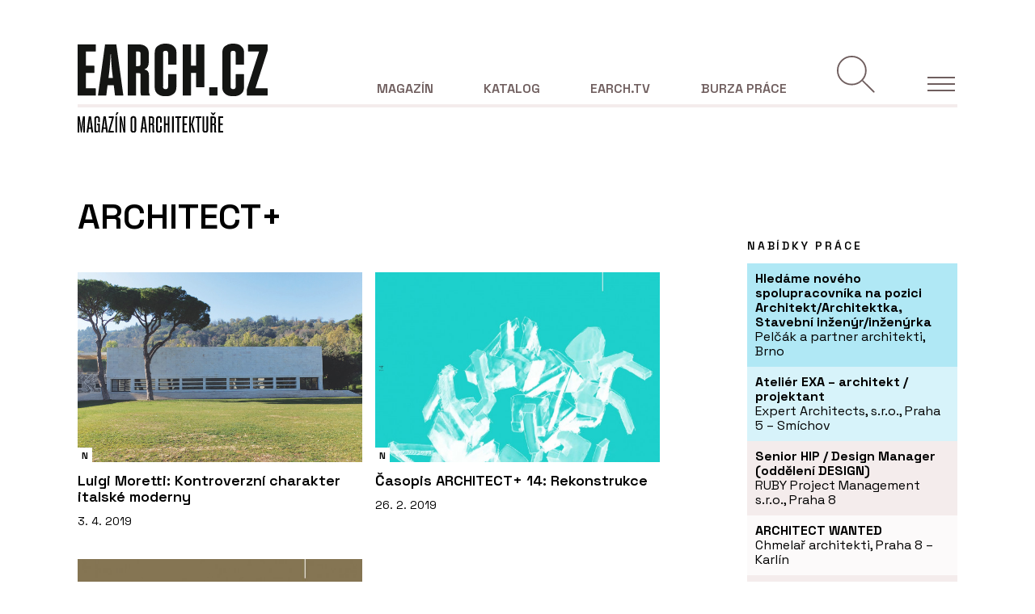

--- FILE ---
content_type: text/html; charset=utf-8
request_url: https://www.earch.cz/klicove-slovo/architect
body_size: 10756
content:
<!DOCTYPE html>
<html lang="cs">

    <head>
        <meta charset="utf-8">
        <meta name="viewport" content="width=device-width, initial-scale=1">
        <meta name="csrf-token" content="177IoNzRdlimb45BF5k0IvSQyjl2kwBhsSQ4wJlf">

        <link rel="apple-touch-icon-precomposed" sizes="57x57" href="https://www.earch.cz/images/favicons/apple-touch-icon-57x57.png" />
        <link rel="apple-touch-icon-precomposed" sizes="114x114" href="https://www.earch.cz/images/favicons/apple-touch-icon-114x114.png" />
        <link rel="apple-touch-icon-precomposed" sizes="72x72" href="https://www.earch.cz/images/favicons/apple-touch-icon-72x72.png" />
        <link rel="apple-touch-icon-precomposed" sizes="144x144" href="https://www.earch.cz/images/favicons/apple-touch-icon-144x144.png" />
        <link rel="apple-touch-icon-precomposed" sizes="60x60" href="https://www.earch.cz/images/favicons/apple-touch-icon-60x60.png" />
        <link rel="apple-touch-icon-precomposed" sizes="120x120" href="https://www.earch.cz/images/favicons/apple-touch-icon-120x120.png" />
        <link rel="apple-touch-icon-precomposed" sizes="76x76" href="https://www.earch.cz/images/favicons/apple-touch-icon-76x76.png" />
        <link rel="apple-touch-icon-precomposed" sizes="152x152" href="https://www.earch.cz/images/favicons/apple-touch-icon-152x152.png" />
        <link rel="icon" type="image/png" href="https://www.earch.cz/images/favicons/favicon-196x196.png" sizes="196x196" />
        <link rel="icon" type="image/png" href="https://www.earch.cz/images/favicons/favicon-96x96.png" sizes="96x96" />
        <link rel="icon" type="image/png" href="https://www.earch.cz/images/favicons/favicon-32x32.png" sizes="32x32" />
        <link rel="icon" type="image/png" href="https://www.earch.cz/images/favicons/favicon-16x16.png" sizes="16x16" />
        <link rel="icon" type="image/png" href="https://www.earch.cz/images/favicons/favicon-128.png" sizes="128x128" />
        <meta name="application-name" content="eArch.cz"/>
        <meta name="msapplication-TileColor" content="#FFFFFF" />
        <meta name="msapplication-TileImage" content="https://www.earch.cz/images/favicons/mstile-144x144.png" />
        <meta name="msapplication-square70x70logo" content="https://www.earch.cz/images/favicons/mstile-70x70.png" />
        <meta name="msapplication-square150x150logo" content="https://www.earch.cz/images/favicons/mstile-150x150.png" />
        <meta name="msapplication-wide310x150logo" content="https://www.earch.cz/images/favicons/mstile-310x150.png" />
        <meta name="msapplication-square310x310logo" content="https://www.earch.cz/images/favicons/mstile-310x310.png" />

        <!-- Fonts -->
        <link rel="preconnect" href="https://fonts.googleapis.com">
        <link rel="preconnect" href="https://fonts.gstatic.com" crossorigin>
        <link href="https://fonts.googleapis.com/css2?family=Lora&family=Space+Grotesk:wght@300;400;600;700&display=swap" rel="stylesheet">

                
        <title>ARCHITECT+ | EARCH.cz</title>

<meta property="og:title" content="ARCHITECT+ | EARCH.cz"/>
<meta property="og:url" content="https://www.earch.cz/klicove-slovo/architect"/>

<meta name="twitter:card" content="summary"/>
<meta name="twitter:title" content="ARCHITECT+ | EARCH.cz"/>

        <link rel="preload" as="style" href="https://www.earch.cz/build/assets/app-front-CTDhKZkB.css" /><link rel="modulepreload" href="https://www.earch.cz/build/assets/vendors-front-BawUPkeb.js" /><link rel="modulepreload" href="https://www.earch.cz/build/assets/app-front-CbAD3grr.js" /><link rel="stylesheet" href="https://www.earch.cz/build/assets/app-front-CTDhKZkB.css" data-navigate-track="reload" /><script type="module" src="https://www.earch.cz/build/assets/vendors-front-BawUPkeb.js" data-navigate-track="reload"></script><script type="module" src="https://www.earch.cz/build/assets/app-front-CbAD3grr.js" data-navigate-track="reload"></script>        <!-- Google Tag Manager -->
<script>(function(w,d,s,l,i){w[l]=w[l]||[];w[l].push({'gtm.start':
            new Date().getTime(),event:'gtm.js'});var f=d.getElementsByTagName(s)[0],
        j=d.createElement(s),dl=l!='dataLayer'?'&l='+l:'';j.async=true;j.src=
        'https://www.googletagmanager.com/gtm.js?id='+i+dl;f.parentNode.insertBefore(j,f);
    })(window,document,'script','dataLayer','GTM-NPP9BLT');</script>
<!-- End Google Tag Manager -->

<script src="https://ssp.seznam.cz/static/js/ssp.js"></script>

<script defer data-domain="earch.cz" src="https://stats.devels.cz/js/plausible.js"></script>

    </head>
    <body class=" page--detail   ">
        <!-- Google Tag Manager (noscript) -->
<noscript><iframe src="https://www.googletagmanager.com/ns.html?id=GTM-NPP9BLT" height="0" width="0" style="display:none;visibility:hidden"></iframe></noscript>
<!-- End Google Tag Manager (noscript) -->

        <!-- Banner pro reklamu -->
        <div class="section--bt d-flex justify-content-center pt-4 pb-4">
                            <div id="banner-top" class="b b--wide b--top"><div class="placeholder placeholder--970x90"></div></div>
                    </div>

        <!-- Header -->
        <header id="header" class="header">
	<div class="container">

		<div class="header__row header__row--bordered d-flex align-items-end">

			<div class="header__left">
				<div class="header__logo header__logo--main">

					<a href="https://www.earch.cz">

						
						<img class="img-white" src="https://www.earch.cz/images/logo-white.svg" alt="">
						<img class="img-black" src="https://www.earch.cz/images/logo.svg" alt="">
						

						

					</a>

				</div>
			</div>

			<div class="header__right">

				<nav class="header__nav nav">

					<ul class="nav__list">
						<li class=" d-none d-lg-block">
							<a class="" href="https://www.earch.cz">Magazín</a>

							
							<div class="nav__submenu">
																	<div>
										<!-- Level 1 -->
										<a class="nav__item   " href="https://www.earch.cz/architektura" data-id="submenu1">
											Architektura
										</a>
									</div>
																	<div>
										<!-- Level 1 -->
										<a class="nav__item   " href="https://www.earch.cz/technologie" data-id="submenu3">
											Technologie
										</a>
									</div>
																	<div>
										<!-- Level 1 -->
										<a class="nav__item   " href="https://www.earch.cz/design" data-id="submenu20">
											Design
										</a>
									</div>
																	<div>
										<!-- Level 1 -->
										<a class="nav__item   " href="https://www.earch.cz/revue" data-id="submenu6">
											Novinky a názory
										</a>
									</div>
								                                <div>
                                    <a class="nav__item   " href="https://www.earch.cz/udalosti">
                                        Události
                                    </a>
                                </div>
							</div>

						</li>
						<li class=" d-none d-lg-block">
							<a class="" href="https://www.earch.cz/katalog">Katalog</a>

							<div class="nav__submenu">
								<div class="">
                                    <a class="nav__item  " href="https://www.earch.cz/katalog/realizace">
                                        Realizace
                                    </a>
								</div>
								<div class="d-none"> 
                                    <a class="nav__item  " href="https://www.earch.cz/katalog/lide">
                                        Lidé
                                    </a>
								</div>
                                <div class="">
                                    <a class="nav__item  " href="https://www.earch.cz/katalog/ateliery">
                                        Ateliéry
                                    </a>
                                </div>
								<div class="">
                                    <a class="nav__item  " href="https://www.earch.cz/katalog/firmy">
                                        Firmy
                                    </a>
								</div>
                                <div class="">
                                    <a class="nav__item  " href="https://www.earch.cz/katalog/produkty">
                                        Produkty
                                    </a>
                                </div>
                                <div class="">
                                    <a class="nav__item  " href="https://www.earch.cz/katalog/sluzby">
                                        Služby
                                    </a>
                                </div>
							</div>

						</li>
						<li class=" d-none d-lg-block">
							<a class="" href="https://www.earch.cz/tv">EARCH.tv</a>

							
																						<div class="nav__submenu">
																			<div>
											<a class="nav__item  " href="https://www.earch.cz/earchtv/architekti-cz">
												Architekti CZ
											</a>
										</div>
																			<div>
											<a class="nav__item  " href="https://www.earch.cz/earchtv/architekti-pred-kamerou">
												Architekti před kamerou
											</a>
										</div>
																			<div>
											<a class="nav__item  " href="https://www.earch.cz/earchtv/architektura-bez-komentare">
												Architektura bez komentáře
											</a>
										</div>
																	</div>
							
						</li>
						<li class="no-submenu  d-none d-lg-block">
							<a class=" " href="https://www.earch.cz/burza-prace">Burza práce</a>

						</li>

						
						<li class="nav__action nav__action--search mr-4 mr-lg-0">
							<button id="searchBtn" class="search" ></button>
						</li>

						
						<li class="nav__action nav__action--toggle">
							<!-- Hamburger -->
							<div id="menuButton" class="nav__toggle">
								<span class="nav__hamburger burger"></span>
								<span class="nav__text text--uppercase d-none">Menu</span>
							</div>
						</li>

					</ul>


				</nav>

			</div>

		</div>

		<div class="header__row d-flex">
			<div class="header__left">
				<div class="header__logo header__logo--magazine">

					<a href="https://www.earch.cz">

						<img class="img-white" src="https://www.earch.cz/images/logo-magazine-white.svg" alt="">
						<img class="img-black" src="https://www.earch.cz/images/logo-magazine.svg" alt="">

					</a>

				</div>
			</div>

		</div>

	</div>

	<div id="search-form-expandable-container" class="d-none searchComponent wv-100">
		<div class="container">
			<form method="post" action="https://www.earch.cz/hledat/submit" class="form form--search pt-0 pb-3 pb-lg-0">
    <input type="hidden" name="_token" value="177IoNzRdlimb45BF5k0IvSQyjl2kwBhsSQ4wJlf" autocomplete="off">
    <div class="row mb-3">
        <div class="col-12">
            <div class="position-relative">
                <input class="form-control form-control--big" type="text" name="term" id="term" placeholder="Hledan&yacute; v&yacute;raz">

                <button class="btn btn--submit" type="submit"></button>
            </div>
        </div>
    </div>

    <div class="row mb-3">
        <div class="col-lg-12">
            <small class="text--primary">Rubrika:</small>
            <div id="searchCats" class="d-flex align-items-center flex-wrap pr-5 position-relative">
                <div class="checkbox checkbox--tag mr-2 mb-2">
                    <input
                        id="searchCategory1"
                        type="checkbox"
                        class="form-check-input"
                        name="sections[]"
                         checked                         value="architektura">
                    <label class="form-check-label" for="searchCategory1">Architektura</label>
                </div>
                <div class="checkbox checkbox--tag mr-2 mb-2">
                    <input
                        id="searchCategory2"
                        type="checkbox"
                        class="form-check-input"
                        name="sections[]"
                         checked                         value="technologie">
                    <label class="form-check-label" for="searchCategory2">
                        Technologie
                    </label>
                </div>
                <div class="checkbox checkbox--tag mr-2 mb-2">
                    <input
                        id="searchCategory6"
                        type="checkbox"
                        class="form-check-input"
                        name="sections[]"
                         checked                         value="design">
                    <label class="form-check-label" for="searchCategory6">
                        Design
                    </label>
                </div>
                <div class="checkbox checkbox--tag mr-2 mb-2">
                    <input
                        id="searchCategory3"
                        type="checkbox"
                        class="form-check-input"
                        name="sections[]"
                         checked                         value="revue">
                    <label class="form-check-label" for="searchCategory3">
                        Revue
                    </label>
                </div>
                <div class="checkbox checkbox--tag mr-2 mb-2">
                    <input
                        id="searchCategory4"
                        type="checkbox"
                        class="form-check-input"
                        name="sections[]"
                         checked                         value="udalosti">
                    <label class="form-check-label" for="searchCategory4">
                        Události
                    </label>
                </div>
                <div class="checkbox checkbox--tag mr-2 mb-2">
                    <input
                        id="searchCategory5"
                        type="checkbox"
                        class="form-check-input"
                        name="sections[]"
                         checked                         value="tv">
                    <label class="form-check-label" for="searchCategory5">
                        EARCH.tv
                    </label>
                </div>

                <button type="button" class="reset reset--categories d-none"></button>
            </div>
        </div>
    </div>

    <div class="row align-items-end">
    </div>
</form>
		</div>
	</div>

</header>


<div class="sideMenu">

	<!-- Hamburger -->
	<div class="nav__toggle">
		<span class="nav__hamburger burger"></span>
		<span class="nav__text text--uppercase d-none">Menu</span>
	</div>

	<ul class="sideMenu__nav">

		
		<li class="sideMenu__nav-item sideMenu__nav-item--primary">
			<a href="https://www.earch.cz" class="text-uppercase mb-3 d-inline-block ">Magazín</a>
			<ul class="sideMenu__nav sideMenu__nav--secondary  d-none  mb-0">
									<li class="sideMenu__nav-item">
						<a href="https://www.earch.cz/architektura" class="">Architektura</a>

						<ul class="sideMenu__nav sideMenu__nav sideMenu__nav--tertiary">
                            								<li class="sideMenu__nav-item ">
									<a href="https://www.earch.cz/architektura/rodinne-domy">
                                        Rodinné domy
                                    </a>
								</li>
                            								<li class="sideMenu__nav-item ">
									<a href="https://www.earch.cz/architektura/obcanske-stavby">
                                        Občanské stavby
                                    </a>
								</li>
                            								<li class="sideMenu__nav-item ">
									<a href="https://www.earch.cz/architektura/administrativni-stavby">
                                        Administrativní stavby
                                    </a>
								</li>
                            								<li class="sideMenu__nav-item ">
									<a href="https://www.earch.cz/architektura/bytove-domy">
                                        Bytové domy
                                    </a>
								</li>
                            								<li class="sideMenu__nav-item ">
									<a href="https://www.earch.cz/architektura/verejny-prostor-a-urbanismus">
                                        Veřejný prostor a urbanismus
                                    </a>
								</li>
                            								<li class="sideMenu__nav-item ">
									<a href="https://www.earch.cz/architektura/krajinarska-a-zahradni-architektura">
                                        Krajinářská a zahradní architektura
                                    </a>
								</li>
                            								<li class="sideMenu__nav-item ">
									<a href="https://www.earch.cz/architektura/interier">
                                        Interiér
                                    </a>
								</li>
                            								<li class="sideMenu__nav-item ">
									<a href="https://www.earch.cz/architektura/industrialni-a-technicke-stavby">
                                        Industriální a technické stavby
                                    </a>
								</li>
                            								<li class="sideMenu__nav-item ">
									<a href="https://www.earch.cz/architektura/rekreacni-objekty">
                                        Rekreační objekty
                                    </a>
								</li>
                            						</ul>

					</li>
									<li class="sideMenu__nav-item">
						<a href="https://www.earch.cz/technologie" class="">Technologie</a>

						<ul class="sideMenu__nav sideMenu__nav sideMenu__nav--tertiary">
                            								<li class="sideMenu__nav-item ">
									<a href="https://www.earch.cz/technologie/sluzby">
                                        Služby
                                    </a>
								</li>
                            								<li class="sideMenu__nav-item ">
									<a href="https://www.earch.cz/technologie/produkty">
                                        Produkty
                                    </a>
								</li>
                            								<li class="sideMenu__nav-item ">
									<a href="https://www.earch.cz/technologie/it">
                                        IT
                                    </a>
								</li>
                            						</ul>

					</li>
									<li class="sideMenu__nav-item">
						<a href="https://www.earch.cz/design" class="">Design</a>

						<ul class="sideMenu__nav sideMenu__nav sideMenu__nav--tertiary">
                            								<li class="sideMenu__nav-item ">
									<a href="https://www.earch.cz/design/interierovy-design">
                                        Interiérový design
                                    </a>
								</li>
                            								<li class="sideMenu__nav-item ">
									<a href="https://www.earch.cz/design/produktovy-design">
                                        Produktový design
                                    </a>
								</li>
                            								<li class="sideMenu__nav-item ">
									<a href="https://www.earch.cz/design/ostatni-design">
                                        Ostatní
                                    </a>
								</li>
                            						</ul>

					</li>
									<li class="sideMenu__nav-item">
						<a href="https://www.earch.cz/revue" class="">Novinky a názory</a>

						<ul class="sideMenu__nav sideMenu__nav sideMenu__nav--tertiary">
                            								<li class="sideMenu__nav-item ">
									<a href="https://www.earch.cz/revue/nazory-a-komentare">
                                        Názory a komentáře
                                    </a>
								</li>
                            								<li class="sideMenu__nav-item ">
									<a href="https://www.earch.cz/revue/historie-a-teorie">
                                        Historie a teorie
                                    </a>
								</li>
                            								<li class="sideMenu__nav-item ">
									<a href="https://www.earch.cz/revue/zpravy">
                                        Zprávy
                                    </a>
								</li>
                            								<li class="sideMenu__nav-item ">
									<a href="https://www.earch.cz/revue/architektonicke-souteze">
                                        Architektonické soutěže
                                    </a>
								</li>
                            						</ul>

					</li>
				
                <li class="sideMenu__nav-item mb-3">
                    <a href="https://www.earch.cz/udalosti" class="">Události</a>
                </li>
			</ul>
		</li>

		
		<li class="sideMenu__nav-item sideMenu__nav-item--primary">
			<a href="https://www.earch.cz/katalog" class="text-uppercase mb-3 d-inline-block ">Katalog</a>
			<ul class="sideMenu__nav sideMenu__nav--secondary  d-none ">
				<li class="sideMenu__nav-item">
					<a class="" href="https://www.earch.cz/katalog/realizace">Realizace</a>

					

				</li>
				<li class="sideMenu__nav-item d-none"> 
					<a class="" href="https://www.earch.cz/katalog/lide">Lidé</a>
									</li>
				<li class="sideMenu__nav-item">
					<a class="" href="https://www.earch.cz/katalog/firmy">Firmy</a>
									</li>
                <li class="sideMenu__nav-item">
                    <a class="" href="https://www.earch.cz/katalog/ateliery">Ateliéry</a>
                    				</li>

				<li class="sideMenu__nav-item">
					<a class="" href="https://www.earch.cz/katalog/produkty">Produkty</a>

					
				</li>
				<li class="sideMenu__nav-item">
					<a class="" href="https://www.earch.cz/katalog/sluzby">Služby</a>

					
				</li>
			</ul>
		</li>

		
		<li class="sideMenu__nav-item sideMenu__nav-item--primary">
			<a href="https://www.earch.cz/tv" class="text-uppercase mb-3 d-inline-block ">EARCH.tv</a>
							<ul class="sideMenu__nav sideMenu__nav--secondary  d-none ">
											<li class="sideMenu__nav-item">
							<a class="" href="https://www.earch.cz/earchtv/architektura-v-betonu">Architektura v betonu</a>
						</li>
											<li class="sideMenu__nav-item">
							<a class="" href="https://www.earch.cz/earchtv/architekti-cz">Architekti CZ</a>
						</li>
											<li class="sideMenu__nav-item">
							<a class="" href="https://www.earch.cz/earchtv/architekti-pred-kamerou">Architekti před kamerou</a>
						</li>
											<li class="sideMenu__nav-item">
							<a class="" href="https://www.earch.cz/earchtv/med-v-architekture">Měď v architektuře</a>
						</li>
											<li class="sideMenu__nav-item">
							<a class="" href="https://www.earch.cz/earchtv/architektura-bez-komentare">Architektura bez komentáře</a>
						</li>
									</ul>
					</li>

		
		<li class="sideMenu__nav-item sideMenu__nav-item--primary">
			<a href="https://www.earch.cz/burza-prace" class="text-uppercase mb-3 d-inline-block ">Burza práce</a>
		</li>

		
		<li class="sideMenu__nav-item sideMenu__nav-item--other mb-3">
			<a href="https://www.earch.cz/o-nas" class="text--small text--400 ">O nás</a>
		</li>

		
		<li class="sideMenu__nav-item sideMenu__nav-item--other mb-3">
			<a href="https://www.earch.cz/inzerce" class="text--small text--400 ">Inzerce</a>
		</li>

		
		<li class="sideMenu__nav-item sideMenu__nav-item--other mb-3">
			<a href="https://www.earch.cz/o-nas#vydavatel" class="text--small text--400">Kontakty</a>
		</li>

	</ul>

	
	<div class="d-flex align-items-center mt-5">
		<a href="https://www.facebook.com/EARCH.CZ" target="_blank" class="mr-4">
			<img class="icon icon--facebook img-primary" src="https://www.earch.cz/images/icons/ico-facebook-primary.svg" alt="" loading="lazy">
			<img class="icon icon--facebook img-white" src="https://www.earch.cz/images/icons/ico-facebook-white.svg" alt="" loading="lazy">
		</a>
		<a href="https://www.instagram.com/earchcz/?hl=cs" target="_blank" class="mr-4">
			<img class="icon icon--instagram img-primary" src="https://www.earch.cz/images/icons/ico-instagram-primary.svg" alt="" loading="lazy">
			<img class="icon icon--instagram img-white" src="https://www.earch.cz/images/icons/ico-instagram-white.svg" alt="" loading="lazy">
		</a>
		<a href="https://www.youtube.com/channel/UCHngy3uaP7TQMnavHFCsnJA" target="_blank" class="mr-4">
			<img class="icon icon--youtube img-primary" src="https://www.earch.cz/images/icons/ico-youtube-primary.svg" alt="" loading="lazy">
			<img class="icon icon--youtube img-white" src="https://www.earch.cz/images/icons/ico-youtube-white.svg" alt="" loading="lazy">
		</a>
	</div>

</div>

        <main class="main-content" role="main">

            <div class="container">
                
                <div class="flash-messages">
                                    </div>

                            </div>

            
    <section class="section section--main pb-5">
        <div class="container">
            <div class="row pt-3">
                <div class="col-lg-8">

                    <h1>
                                    ARCHITECT+
                        </h1>

                    <div class="row">
                                                                                <div class="col-sm-6">
                                <!-- views.components.web.article-card-magazine -->
<a href="https://www.earch.cz/revue/clanek/luigi-moretti-kontroverzni-charakter-italske-moderny" class="card">
    <div class="card__header">
        <div class="card__visual">
	                                    <img loading="lazy" src="https://www.earch.cz/storage/images/77/77476fe2-f5b9-437b-acf5-e112cd3844f8.box.jpg" alt="">
                    </div>
        <div class="card__label">
            <span class="card__label-short"><span>N</span></span>
            <span class="card__label-full"><span>Novinky a názory</span></span>
        </div>

    </div>
    <div class="card__body">
        <h4 class="card__title ">Luigi Moretti: Kontroverzní charakter italské moderny</h4>
        <small class="card__date ">3. 4. 2019</small>
    </div>
</a>
                            </div>
                                                                                <div class="col-sm-6">
                                <!-- views.components.web.article-card-magazine -->
<a href="https://www.earch.cz/revue/clanek/casopis-architect-14-rekonstrukce" class="card">
    <div class="card__header">
        <div class="card__visual">
	                                    <img loading="lazy" src="https://www.earch.cz/storage/images/85/859d8e07-dc11-41db-b29e-799bdc4ab74f.box.jpg" alt="">
                    </div>
        <div class="card__label">
            <span class="card__label-short"><span>N</span></span>
            <span class="card__label-full"><span>Novinky a názory</span></span>
        </div>

    </div>
    <div class="card__body">
        <h4 class="card__title ">Časopis ARCHITECT+ 14: Rekonstrukce</h4>
        <small class="card__date ">26. 2. 2019</small>
    </div>
</a>
                            </div>
                                                                                <div class="col-sm-6">
                                <!-- views.components.web.article-card-magazine -->
<a href="https://www.earch.cz/revue/clanek/casopis-architect-13-landscape" class="card">
    <div class="card__header">
        <div class="card__visual">
	                                    <img loading="lazy" src="https://www.earch.cz/storage/images/b5/b592628d-4a06-4795-9538-f2a5b6d5acf8.box.jpg" alt="">
                    </div>
        <div class="card__label">
            <span class="card__label-short"><span>N</span></span>
            <span class="card__label-full"><span>Novinky a názory</span></span>
        </div>

    </div>
    <div class="card__body">
        <h4 class="card__title ">Časopis ARCHITECT+ 13: Landscape</h4>
        <small class="card__date ">11. 1. 2019</small>
    </div>
</a>
                            </div>
                        
                    </div>

                    <!-- Pagination -->
                    
                </div>
                <div class="col-lg-4">

                    <aside>
                        <!-- Banner pro reklamu -->
                        <div class="d-flex justify-content-center justify-content-lg-end mb-5">
                            <div id="banner-square-1" class="b"><div class="placeholder placeholder--300x300"></div></div>
                        </div>

                        <div class="d-flex justify-content-lg-end mb-5 jobsWidget">
    <div class="">
        <div class="d-flex justify-content-lg-end">
            <h3 class="text--small text--uppercase jobsWidget__title text--spacing">Nabídky práce</h3>
        </div>

        <div class="jobsWidget__content">
                            <a href="https://www.earch.cz/burza-prace/hledame-noveho-spolupracovnika-na-pozici-architektarchitektka-stavebni-inzenyrinzenyrka" class="text--semi-small text--400 d-flex align-items-center jobsWidget__item  jobsWidget__item--paid  ">
                    <div>
                        <strong class="">Hledáme nového spolupracovníka na pozici Architekt/Architektka, Stavební inženýr/inženýrka</strong> <br>
                        Pelčák a partner architekti, Brno                    </div>
                </a>
                            <a href="https://www.earch.cz/burza-prace/atelier-exa-architekt-projektant-2" class="text--semi-small text--400 d-flex align-items-center jobsWidget__item  jobsWidget__item--paid  ">
                    <div>
                        <strong class="">Ateliér EXA – architekt / projektant</strong> <br>
                        Expert Architects, s.r.o., Praha 5 – Smíchov                    </div>
                </a>
                            <a href="https://www.earch.cz/burza-prace/senior-hip-design-manager-oddeleni-design" class="text--semi-small text--400 d-flex align-items-center jobsWidget__item  jobsWidget__item--free  ">
                    <div>
                        <strong class="">Senior HIP / Design Manager (oddělení DESIGN)</strong> <br>
                        RUBY Project Management s.r.o., Praha 8                    </div>
                </a>
                            <a href="https://www.earch.cz/burza-prace/architect-wanted-19" class="text--semi-small text--400 d-flex align-items-center jobsWidget__item  jobsWidget__item--free  ">
                    <div>
                        <strong class="">ARCHITECT WANTED</strong> <br>
                        Chmelař architekti, Praha 8 – Karlín                    </div>
                </a>
                            <a href="https://www.earch.cz/burza-prace/projektovya-manazerka-construction-management-brno" class="text--semi-small text--400 d-flex align-items-center jobsWidget__item  jobsWidget__item--free  ">
                    <div>
                        <strong class="">Projektový/á Manažer/ka Construction Management (Brno)</strong> <br>
                        RUBY Project Management s.r.o., Brno                    </div>
                </a>
                    </div>

        <div class="d-flex justify-content-lg-end mt-3">
            <a class="jobsWidget__others text--uppercase text--spacing text--xsmall link link--arrow-circle" href="https://www.earch.cz/burza-prace">
                <span>Více nabídek</span>
            </a>
        </div>
    </div>
    <script>
        document.addEventListener('DOMContentLoaded', function() {
            window.pushJobOfferImpressions([5370,5353,5377,5368,5379], 'widget');
        }, { once: true });
    </script>
</div>

                        <div class="d-flex justify-content-lg-end">
                            <div>
                                <div class="d-flex justify-content-lg-end">
                                        <h3 class="text--small text--uppercase card-title--small text--spacing">Nejčtenější</h3>
                                </div>

                                <div class="row">
                                                                        <div class="col-sm-6 col-lg-12">
                                        <div class="d-flex justify-content-end">
                                            <!-- views.components.web.article-card-small -->
<a href="https://www.earch.cz/architektura/clanek/rekonstrukce-roubenky-s-citem-a-postaru-tak-to-delal-muj-praprapradeda-rika-majitel-jiri-novak" class="card card--small  card--article card--catalog">
	<div class="card__header">
		<div class="card__visual">
                            <img loading="lazy" src="https://www.earch.cz/storage/images/12/1202e7d5-5715-4481-87c8-a992070117b3.box.jpg" alt="">
            		</div>
                    <div class="card__label">
                <span class="card__label-short"><span>A</span></span>
                <span class="card__label-full"><span>Architektura</span></span>
            </div>
        
        	</div>
	<div class="card__body">

        
                    <h4 class="card__title mb-3 ">Rekonstrukce roubenky s citem a postaru. Tak to dělal můj praprapraděda, říká majitel Jiří Novák</h4>
        
        
        		    <small class="card__date ">15. 1. 2026</small>
        
	</div>
</a>
                                        </div>
                                    </div>
                                                                        <div class="col-sm-6 col-lg-12">
                                        <div class="d-flex justify-content-end">
                                            <!-- views.components.web.article-card-small -->
<a href="https://www.earch.cz/architektura/clanek/byt-ve-vnitrobloku-ma-vyhled-do-nebe-a-venkovni-posezeni" class="card card--small  card--article card--catalog">
	<div class="card__header">
		<div class="card__visual">
                            <img loading="lazy" src="https://www.earch.cz/storage/images/0a/0a0142f7-3288-4d70-b9a7-8ad9b506c5c8.box.jpg" alt="">
            		</div>
                    <div class="card__label">
                <span class="card__label-short"><span>A</span></span>
                <span class="card__label-full"><span>Architektura</span></span>
            </div>
        
        	</div>
	<div class="card__body">

        
                    <h4 class="card__title mb-3 ">Byt ve vnitrobloku. Má výhled do nebe a venkovní posezení</h4>
        
        
        		    <small class="card__date ">9. 1. 2026</small>
        
	</div>
</a>
                                        </div>
                                    </div>
                                                                        <div class="col-sm-6 col-lg-12">
                                        <div class="d-flex justify-content-end">
                                            <!-- views.components.web.article-card-small -->
<a href="https://www.earch.cz/architektura/clanek/tyrkysova-pro-matku-sediva-pro-syna-z-panelakoveho-bytu-je-po-rekonstrukci-dvougeneracni-bydleni" class="card card--small  card--article card--catalog">
	<div class="card__header">
		<div class="card__visual">
                            <img loading="lazy" src="https://www.earch.cz/storage/images/93/9367e88d-ac7b-40b5-bb3a-1bbccaadfe53.box.jpg" alt="">
            		</div>
                    <div class="card__label">
                <span class="card__label-short"><span>A</span></span>
                <span class="card__label-full"><span>Architektura</span></span>
            </div>
        
        	</div>
	<div class="card__body">

        
                    <h4 class="card__title mb-3 ">Tyrkysová pro matku, šedivá pro syna. Z panelákového bytu je po rekonstrukci dvougenerační bydlení</h4>
        
        
        		    <small class="card__date ">6. 1. 2026</small>
        
	</div>
</a>
                                        </div>
                                    </div>
                                                                        <div class="col-sm-6 col-lg-12">
                                        <div class="d-flex justify-content-end">
                                            <!-- views.components.web.article-card-small -->
<a href="https://www.earch.cz/design/clanek/nejlepsi-byty-roku-2025-kvalitni-bydleni-lze-vybudovat-v-panelaku-i-na-pude" class="card card--small  card--article card--catalog">
	<div class="card__header">
		<div class="card__visual">
                            <img loading="lazy" src="https://www.earch.cz/storage/images/57/57d5a56b-2552-47a5-bab3-4e5f9ba1a9dc.box.jpg" alt="">
            		</div>
                    <div class="card__label">
                <span class="card__label-short"><span>D</span></span>
                <span class="card__label-full"><span>Design</span></span>
            </div>
        
        	</div>
	<div class="card__body">

        
                    <h4 class="card__title mb-3 ">Nejlepší byty roku 2025. Kvalitní bydlení lze vybudovat v paneláku i na půdě</h4>
        
        
        		    <small class="card__date ">30. 12. 2025</small>
        
	</div>
</a>
                                        </div>
                                    </div>
                                                                    </div>
                            </div>
                        </div>

                        <!-- Banner pro reklamu -->
                        <div class="d-flex justify-content-center justify-content-lg-end mt-5 mb-5">
                            <div id="banner-square-2" class="b"><div class="placeholder placeholder--300x300"></div></div>
                        </div>

                        <div class="d-flex justify-content-lg-end">
                            <div>
                                <div class="row">
                                                                        <div class="col-sm-6 col-lg-12">
                                        <div class="d-flex justify-content-end">
                                            <!-- views.components.web.article-card-small -->
<a href="https://www.earch.cz/architektura/clanek/tatransky-caj-se-vyrabi-v-byvale-textilni-tovarne-ktera-prosla-citlivou-rekonstrukci" class="card card--small  card--article card--catalog">
	<div class="card__header">
		<div class="card__visual">
                            <img loading="lazy" src="https://www.earch.cz/storage/images/39/39a6af3f-4de6-43c1-b7ff-e86875fedea8.box.jpg" alt="">
            		</div>
                    <div class="card__label">
                <span class="card__label-short"><span>A</span></span>
                <span class="card__label-full"><span>Architektura</span></span>
            </div>
        
        	</div>
	<div class="card__body">

        
                    <h4 class="card__title mb-3 ">Tatranský čaj se vyrábí v bývalé textilní továrně, která prošla citlivou rekonstrukcí</h4>
        
        
        		    <small class="card__date ">23. 1. 2026</small>
        
	</div>
</a>
                                        </div>
                                    </div>
                                                                        <div class="col-sm-6 col-lg-12">
                                        <div class="d-flex justify-content-end">
                                            <!-- views.components.web.article-card-small -->
<a href="https://www.earch.cz/architektura/clanek/kdyz-se-z-rodinneho-domu-odstehuji-deti-promena-radoveho-domu-na-brevnove" class="card card--small  card--article card--catalog">
	<div class="card__header">
		<div class="card__visual">
                            <img loading="lazy" src="https://www.earch.cz/storage/images/41/4169c242-5bd3-48f5-8d43-c4738ebb682e.box.jpg" alt="">
            		</div>
                    <div class="card__label">
                <span class="card__label-short"><span>A</span></span>
                <span class="card__label-full"><span>Architektura</span></span>
            </div>
        
        	</div>
	<div class="card__body">

        
                    <h4 class="card__title mb-3 ">Když se z rodinného domu odstěhují děti. Proměna řadového domu na Břevnově</h4>
        
        
        		    <small class="card__date ">16. 1. 2026</small>
        
	</div>
</a>
                                        </div>
                                    </div>
                                                                        <div class="col-sm-6 col-lg-12">
                                        <div class="d-flex justify-content-end">
                                            <!-- views.components.web.article-card-small -->
<a href="https://www.earch.cz/architektura/clanek/domky-z-oceli-prvni-ceskoslovensky-pokus-o-levne-montovane-bydleni" class="card card--small  card--article card--catalog">
	<div class="card__header">
		<div class="card__visual">
                            <img loading="lazy" src="https://www.earch.cz/storage/images/16/16f18247-f91d-45f8-8f6c-f7b454fa9332.box.jpg" alt="">
            		</div>
                    <div class="card__label">
                <span class="card__label-short"><span>A</span></span>
                <span class="card__label-full"><span>Architektura</span></span>
            </div>
        
        	</div>
	<div class="card__body">

        
                    <h4 class="card__title mb-3 ">Domky z oceli. První československý pokus o levné montované bydlení</h4>
        
        
        		    <small class="card__date ">22. 1. 2026</small>
        
	</div>
</a>
                                        </div>
                                    </div>
                                                                        <div class="col-sm-6 col-lg-12">
                                        <div class="d-flex justify-content-end">
                                            <!-- views.components.web.article-card-small -->
<a href="https://www.earch.cz/architektura/clanek/bydleni-na-strese-kancelarske-budovy-nebo-drevena-pristavba-k-domu-rodicu-nejlepsi-rodinne-domy-a-bytovky-roku-2025" class="card card--small  card--article card--catalog">
	<div class="card__header">
		<div class="card__visual">
                            <img loading="lazy" src="https://www.earch.cz/storage/images/3c/3c697927-835f-437b-a83a-a393b442ae69.box.jpg" alt="">
            		</div>
                    <div class="card__label">
                <span class="card__label-short"><span>A</span></span>
                <span class="card__label-full"><span>Architektura</span></span>
            </div>
        
        	</div>
	<div class="card__body">

        
                    <h4 class="card__title mb-3 ">Bydlení na střeše kancelářské budovy nebo dřevěná přístavba k domu rodičů. Nejlepší rodinné domy a bytovky roku 2025</h4>
        
        
        		    <small class="card__date ">29. 12. 2025</small>
        
	</div>
</a>
                                        </div>
                                    </div>
                                                                    </div>
                            </div>
                        </div>

	                    <!-- Banner pro reklamu -->
	                    <div class="d-flex justify-content-center justify-content-lg-end mt-5 mb-5">
		                    <div id="banner-halfpage" class="b"><div class="placeholder placeholder--300x600"></div></div>
	                    </div>

                    </aside>

                </div>
            </div>

                                                <div class="row">
                                    <div class="col-lg-6">
                        <!-- views.components.web.article-card-big -->
<a href="https://www.earch.cz/architektura/clanek/byt-ktery-spojuje-ma-mekke-hrany-a-oblouky-nade-dvermi" class="card card--big">
	<div class="card__header">
		<div class="card__visual">
                            <img loading="lazy" src="https://www.earch.cz/storage/images/20/2060dfed-9256-4407-8a45-bf484a0b81a4.box.jpg" alt="">
            		</div>
                    <div class="card__label">
                <span class="card__label-short"><span>A</span></span>
                <span class="card__label-full"><span>Architektura</span></span>
            </div>
        	</div>
	<div class="card__body">
		<small class="text--uppercase text--600 d-block d-lg-none">Architektura</small>
		<h4 class="card__title">Byt, který spojuje. Má měkké hrany a oblouky nade dveřmi</h4>
		<small class="card__date">8. 1. 2026</small>
	</div>
</a>
                    </div>
                                                    <div class="col-lg-6">
                        <!-- views.components.web.article-card-big-mosaic -->
<a href="https://www.earch.cz/architektura/clanek/tutanchamonuv-zlaty-poklad-a-cheopsova-lod-velke-egyptske-muzeum-ukazuje-pet-tisic-let-stare-exponaty-v-nove-architektu" class="card card--big card--mosaic">
	<div class="card__header">
		<div class="card__visual">

			<div class="mosaic">
				<div>
					<div class="h-100">
                                                    <img loading="lazy" src="https://www.earch.cz/storage/images/44/44901ebf-54ef-413d-a00e-ad54d6d8017a.box.jpg" alt="">
                        					</div>
				</div>
				<div>
                                        					<div>
                        <img loading="lazy" src="https://www.earch.cz/storage/images/96/963d88c7-63c0-44b6-bc32-742f2e30c962.thumb.jpg" alt="">
					</div>
                                        					<div>
                        <img loading="lazy" src="https://www.earch.cz/storage/images/93/93b7520e-ee0b-4c58-a312-003f0cb3cff4.thumb.jpg" alt="">
					</div>
                    				</div>
			</div>

		</div>
                    <div class="card__label">
                <span class="card__label-short"><span>A</span></span>
                <span class="card__label-full"><span>Architektura</span></span>
            </div>
        	</div>
	<div class="card__body">
		<small class="text--uppercase text--600 d-block d-lg-none">Architektura</small>
		<h4 class="card__title">Tutanchamonův zlatý poklad a Cheopsova loď. Velké egyptské muzeum ukazuje tisíce let staré exponáty v nové architektuře</h4>
		<small class="card__date">11. 11. 2025</small>
	</div>
</a>
                    </div>
                            </div>
            
        </div>
    </section>

    <!-- Banner pro reklamu -->
	<div class="d-flex justify-content-center mt-5 mb-5">
        <div id="banner-foot" class="b b--wide b--foot"><div class="placeholder placeholder--970x310"></div></div>
	</div>

	<!-- Partners -->
	<section class="section section--partners pt-5 pb-5">
	<div class="container">

		<div class="text-center mb-5">
			<h5 class="text--xsmall text--primary mb-4">Generální partner</h5>

			<div class="d-flex justify-content-center">
                <a href="https://aluprof.eu/cz" target="_blank">
                    <img class="logo" src="https://www.earch.cz/images/logo-aluprof-new.svg" alt="" loading="lazy">
                </a>
			</div>

		</div>

		<div class="text-center mb-5">
			<h5 class="text--xsmall text--primary mb-4">Hlavní partneři</h5>

			<div class="row justify-content-center align-items-center">
                <div class="col text-center mb-3">
                    <a href="https://cz.asko.com/" target="_blank">
                        <img class="logo logo--partner logo--archicad" src="https://www.earch.cz/images/logo-asko.png" alt="" loading="lazy">
                    </a>
                </div>

				<div class="col text-center mb-3">
					<a href="http://www.cegra.cz/" target="_blank">
						<img class="logo logo--partner logo--archicad" src="https://www.earch.cz/images/logo-archicad.svg" alt="" loading="lazy">
					</a>
				</div>

				<div class="col text-center mb-3">
					<a href="http://www.hinton.cz/cz/" target="_blank">
						<img class="logo logo--partner logo--koma-modular" src="https://www.earch.cz/images/logo-hinton.svg" alt="" loading="lazy">
					</a>
				</div>

				<div class="col text-center mb-3">
					<a href="https://www.klinkercentrum.cz/" target="_blank">
						<img class="logo logo--partner logo--aluprof" src="https://www.earch.cz/images/logo-klinker.svg" alt="" loading="lazy">
					</a>
				</div>

				<div class="col text-center mb-3">
					<a href="https://www.scan4bim.cz/" target="_blank">
						<img class="logo logo--partner" src="https://www.earch.cz/images/scan-4-bim.png" alt="" loading="lazy">
					</a>
				</div>
				<div class="col text-center mb-3">
					<a href="https://www.peri.cz/" target="_blank">
						<img class="logo logo--partner" src="https://www.earch.cz/images/logo-peri.svg" alt="" loading="lazy">
					</a>
				</div>

                

                
			</div>

		</div>

	</div>
</section>

        </main>

        <!-- Footer -->
        <footer class="footer bg-primary">
	<div class="container">

		<div class="row">
            			<div class="col-6 col-sm-4 col-lg-2">

				<div class="mb-3">
					<a href="https://www.earch.cz/architektura" class="link link--inverse text--semi-small">Architektura</a>
				</div>

                                                    <ul class="list list--no-style text--xsmall">
                                                    <li><a href="https://www.earch.cz/architektura/administrativni-stavby" class="link link--inverse">
                                    Administrativní stavby
                                </a></li>
                                                    <li><a href="https://www.earch.cz/architektura/bytove-domy" class="link link--inverse">
                                    Bytové domy
                                </a></li>
                                                    <li><a href="https://www.earch.cz/architektura/industrialni-a-technicke-stavby" class="link link--inverse">
                                    Industriální a technické stavby
                                </a></li>
                                                    <li><a href="https://www.earch.cz/architektura/interier" class="link link--inverse">
                                    Interiér
                                </a></li>
                                                    <li><a href="https://www.earch.cz/architektura/krajinarska-a-zahradni-architektura" class="link link--inverse">
                                    Krajinářská a zahradní architektura
                                </a></li>
                                                    <li><a href="https://www.earch.cz/architektura/obcanske-stavby" class="link link--inverse">
                                    Občanské stavby
                                </a></li>
                                                    <li><a href="https://www.earch.cz/architektura/rekreacni-objekty" class="link link--inverse">
                                    Rekreační objekty
                                </a></li>
                                                    <li><a href="https://www.earch.cz/architektura/rodinne-domy" class="link link--inverse">
                                    Rodinné domy
                                </a></li>
                                                    <li><a href="https://www.earch.cz/architektura/verejny-prostor-a-urbanismus" class="link link--inverse">
                                    Veřejný prostor a urbanismus
                                </a></li>
                                            </ul>
                			</div>
            			<div class="col-6 col-sm-4 col-lg-2">

				<div class="mb-3">
					<a href="https://www.earch.cz/technologie" class="link link--inverse text--semi-small">Technologie</a>
				</div>

                                                    <ul class="list list--no-style text--xsmall">
                                                    <li><a href="https://www.earch.cz/technologie/it" class="link link--inverse">
                                    IT
                                </a></li>
                                                    <li><a href="https://www.earch.cz/technologie/produkty" class="link link--inverse">
                                    Produkty
                                </a></li>
                                                    <li><a href="https://www.earch.cz/technologie/sluzby" class="link link--inverse">
                                    Služby
                                </a></li>
                                            </ul>
                			</div>
            			<div class="col-6 col-sm-4 col-lg-2">

				<div class="mb-3">
					<a href="https://www.earch.cz/design" class="link link--inverse text--semi-small">Design</a>
				</div>

                                                    <ul class="list list--no-style text--xsmall">
                                                    <li><a href="https://www.earch.cz/design/interierovy-design" class="link link--inverse">
                                    Interiérový design
                                </a></li>
                                                    <li><a href="https://www.earch.cz/design/ostatni-design" class="link link--inverse">
                                    Ostatní
                                </a></li>
                                                    <li><a href="https://www.earch.cz/design/produktovy-design" class="link link--inverse">
                                    Produktový design
                                </a></li>
                                            </ul>
                			</div>
            
			<div class="col-6 col-sm-4 col-lg-2">

				<div class="mb-3">
					<a href="https://www.earch.cz/udalosti" class="link link--inverse text--semi-small">Události</a>
				</div>

			</div>
			<div class="col-6 col-sm-4 col-lg-2">

				<div class="mb-3">
					<a href="https://www.earch.cz/tv" class="link link--inverse text--semi-small">EARCH.tv</a>
				</div>

			</div>
			<div class="col-6 col-sm-4 col-lg-2">
				
		</div>

		<div class="d-flex flex-column flex-sm-row align-items-start align-items-sm-center mb-4">

			<div class="d-flex align-items-center mb-3 mb-sm-0">
				<a href="https://www.facebook.com/EARCH.CZ" target="_blank" class="mr-4">
					<img class="icon icon--facebook" src="https://www.earch.cz/images/icons/ico-facebook-white.svg" alt="" loading="lazy">
				</a>
				<a href="https://www.instagram.com/earchcz/?hl=cs" target="_blank" class="mr-4">
					<img class="icon icon--instagram" src="https://www.earch.cz/images/icons/ico-instagram-white.svg" alt="" loading="lazy">
				</a>
				<a href="https://www.youtube.com/channel/UCHngy3uaP7TQMnavHFCsnJA" target="_blank" class="mr-4">
					<img class="icon icon--youtube" src="https://www.earch.cz/images/icons/ico-youtube-white.svg" alt="" loading="lazy">
				</a>
			</div>

			<ul class="list list--no-style d-flex flex-wrap text--xsmall mb-0">
				
				<li class="mr-4 text-nowrap"><a href="https://www.earch.cz/o-nas" class="link link--inverse">O nás</a></li>
				<li class="mr-4 text-nowrap"><a href="https://www.earch.cz/inzerce" class="link link--inverse">Inzerce</a></li>
                <li class="mr-4 text-nowrap"><a href="https://www.earch.cz/obchodni-podminky" class="link link--inverse">Obchodní podmínky</a></li>
                <li class="mr-4 text-nowrap"><a href="https://www.earch.cz/gdpr" class="link link--inverse">GDPR</a></li>
				<li class="mr-4 text-nowrap"><a href="https://www.earch.cz/o-nas#vydavatel" class="link link--inverse">Kontakty</a></li>
				
                			</ul>

		</div>

		<p class="text--xsmall text--inverse text--300 mb-0">Copyright 2021-2023 © artEcho, s.r.o. Publikování nebo šíření obsahu je zakázáno bez předchozího souhlasu. Provozovatelem serveru je artEcho, s.r.o., se sídlem Máchova 439/27, Vinohrady, 120&nbsp;00 Praha 2, Česká republika • IČ: 24225703 zapsaná v obchodním rejstříku vedeném Městským soudem v Praze pod spisovou značkou C 190409.</p>
	</div>
</footer>


        

        

        <div class="loading">
            <!-- https://loading.io/css/ -->
            <div class="loading__icon">
                <div></div>
                <div></div>
                <div></div>
                <div></div>
            </div>
        </div>

        <!-- Scripts -->
        <script >
    console.warn('Livewire: The published Livewire assets are out of date\n See: https://livewire.laravel.com/docs/installation#publishing-livewires-frontend-assets')
</script>
<script src="https://www.earch.cz/vendor/livewire/livewire.min.js?id=df3a17f2"   data-csrf="177IoNzRdlimb45BF5k0IvSQyjl2kwBhsSQ4wJlf" data-update-uri="/livewire/update" data-navigate-once="true"></script>
        <script src="https://www.earch.cz/js/jquery.stickem.js" defer></script>
            </body>
</html>


--- FILE ---
content_type: text/html; charset=utf-8
request_url: https://www.google.com/recaptcha/api2/aframe
body_size: 267
content:
<!DOCTYPE HTML><html><head><meta http-equiv="content-type" content="text/html; charset=UTF-8"></head><body><script nonce="r5RtmKDfLWTk1qylpyP0bQ">/** Anti-fraud and anti-abuse applications only. See google.com/recaptcha */ try{var clients={'sodar':'https://pagead2.googlesyndication.com/pagead/sodar?'};window.addEventListener("message",function(a){try{if(a.source===window.parent){var b=JSON.parse(a.data);var c=clients[b['id']];if(c){var d=document.createElement('img');d.src=c+b['params']+'&rc='+(localStorage.getItem("rc::a")?sessionStorage.getItem("rc::b"):"");window.document.body.appendChild(d);sessionStorage.setItem("rc::e",parseInt(sessionStorage.getItem("rc::e")||0)+1);localStorage.setItem("rc::h",'1769518863128');}}}catch(b){}});window.parent.postMessage("_grecaptcha_ready", "*");}catch(b){}</script></body></html>

--- FILE ---
content_type: text/css
request_url: https://www.earch.cz/build/assets/app-front-CTDhKZkB.css
body_size: 46502
content:
@charset "UTF-8";/*!
 * Bootstrap v4.6.0 (https://getbootstrap.com/)
 * Copyright 2011-2021 The Bootstrap Authors
 * Copyright 2011-2021 Twitter, Inc.
 * Licensed under MIT (https://github.com/twbs/bootstrap/blob/main/LICENSE)
 */:root{--blue: #b0e8f5;--indigo: #6610f2;--purple: #6f42c1;--pink: #e83e8c;--red: #dc3545;--orange: #fd7e14;--yellow: #ffc107;--green: #28a745;--teal: #20c997;--cyan: #17a2b8;--white: #fff;--gray: #6c757d;--gray-dark: #343a40;--primary: #b0e8f5;--secondary: #6c757d;--success: #28a745;--info: #17a2b8;--warning: #ffc107;--danger: #dc3545;--light: #f8f9fa;--dark: #343a40;--breakpoint-xxs: 0;--breakpoint-xs: 321px;--breakpoint-sm: 576px;--breakpoint-md: 768px;--breakpoint-lg: 992px;--breakpoint-xl: 1200px;--breakpoint-nb: 1366px;--breakpoint-xxl: 1441px;--font-family-sans-serif: -apple-system, BlinkMacSystemFont, "Segoe UI", Roboto, "Helvetica Neue", Arial, "Noto Sans", "Liberation Sans", sans-serif, "Apple Color Emoji", "Segoe UI Emoji", "Segoe UI Symbol", "Noto Color Emoji";--font-family-monospace: SFMono-Regular, Menlo, Monaco, Consolas, "Liberation Mono", "Courier New", monospace}*,*:before,*:after{box-sizing:border-box}html{font-family:sans-serif;line-height:1.15;-webkit-text-size-adjust:100%;-webkit-tap-highlight-color:rgba(0,0,0,0)}article,aside,figcaption,figure,footer,header,hgroup,main,nav,section{display:block}body{margin:0;font-family:Space Grotesk,"Space Grotesk 2",sans-serif;font-size:1rem;font-weight:400;line-height:1.6666666667;color:#000;text-align:left;background-color:#fff}[tabindex="-1"]:focus:not(:focus-visible){outline:0!important}hr{box-sizing:content-box;height:0;overflow:visible}h1,h2,h3,h4,h5,h6{margin-top:0;margin-bottom:.5rem}p{margin-top:0;margin-bottom:1rem}abbr[title],abbr[data-original-title]{text-decoration:underline;text-decoration:underline dotted;cursor:help;border-bottom:0;text-decoration-skip-ink:none}address{margin-bottom:1rem;font-style:normal;line-height:inherit}ol,ul,dl{margin-top:0;margin-bottom:1rem}ol ol,ul ul,ol ul,ul ol{margin-bottom:0}dt{font-weight:700}dd{margin-bottom:.5rem;margin-left:0}blockquote{margin:0 0 1rem}b,strong{font-weight:bolder}small{font-size:80%}sub,sup{position:relative;font-size:75%;line-height:0;vertical-align:baseline}sub{bottom:-.25em}sup{top:-.5em}a{color:#b0e8f5;text-decoration:none;background-color:transparent}a:hover{color:#6cd4ec;text-decoration:underline}a:not([href]):not([class]){color:inherit;text-decoration:none}a:not([href]):not([class]):hover{color:inherit;text-decoration:none}pre,code,kbd,samp{font-family:SFMono-Regular,Menlo,Monaco,Consolas,Liberation Mono,Courier New,monospace;font-size:1em}pre{margin-top:0;margin-bottom:1rem;overflow:auto;-ms-overflow-style:scrollbar}figure{margin:0 0 1rem}img{vertical-align:middle;border-style:none}svg{overflow:hidden;vertical-align:middle}table{border-collapse:collapse}caption{padding-top:.75rem;padding-bottom:.75rem;color:#6c757d;text-align:left;caption-side:bottom}th{text-align:inherit;text-align:-webkit-match-parent}label{display:inline-block;margin-bottom:.5rem}button{border-radius:0}button:focus:not(:focus-visible){outline:0}input,button,select,optgroup,textarea{margin:0;font-family:inherit;font-size:inherit;line-height:inherit}button,input{overflow:visible}button,select{text-transform:none}[role=button]{cursor:pointer}select{word-wrap:normal}button,[type=button],[type=reset],[type=submit]{-webkit-appearance:button}button:not(:disabled),[type=button]:not(:disabled),[type=reset]:not(:disabled),[type=submit]:not(:disabled){cursor:pointer}button::-moz-focus-inner,[type=button]::-moz-focus-inner,[type=reset]::-moz-focus-inner,[type=submit]::-moz-focus-inner{padding:0;border-style:none}input[type=radio],input[type=checkbox]{box-sizing:border-box;padding:0}textarea{overflow:auto;resize:vertical}fieldset{min-width:0;padding:0;margin:0;border:0}legend{display:block;width:100%;max-width:100%;padding:0;margin-bottom:.5rem;font-size:1.5rem;line-height:inherit;color:inherit;white-space:normal}progress{vertical-align:baseline}[type=number]::-webkit-inner-spin-button,[type=number]::-webkit-outer-spin-button{height:auto}[type=search]{outline-offset:-2px;-webkit-appearance:none}[type=search]::-webkit-search-decoration{-webkit-appearance:none}::-webkit-file-upload-button{font:inherit;-webkit-appearance:button}output{display:inline-block}summary{display:list-item;cursor:pointer}template{display:none}[hidden]{display:none!important}h1,h2,h3,h4,h5,h6,.h1,.gallery__showAll span:nth-of-type(1),.gallery__showAll span:nth-of-type(2),.gallery__showAll span:nth-of-type(3),.h2,.back:before,.h3,.h4,.h5,.h6{margin-bottom:.5rem;font-weight:600;line-height:1.1363636364}h1,.h1,.gallery__showAll span:nth-of-type(1),.gallery__showAll span:nth-of-type(2),.gallery__showAll span:nth-of-type(3){font-size:2.4444444444rem}h2,.h2,.back:before{font-size:1.5555555556rem}h3,.h3{font-size:1.5555555556rem}h4,.h4{font-size:1.2222222222rem}h5,.h5{font-size:1.1111111111rem}h6,.h6{font-size:1rem}.lead{font-size:1.25rem;font-weight:300}.display-1{font-size:6rem;font-weight:300;line-height:1.1363636364}.display-2{font-size:5.5rem;font-weight:300;line-height:1.1363636364}.display-3{font-size:4.5rem;font-weight:300;line-height:1.1363636364}.display-4{font-size:3.5rem;font-weight:300;line-height:1.1363636364}hr{margin-top:1rem;margin-bottom:1rem;border:0;border-top:1px solid rgba(0,0,0,.1)}small,.small{font-size:80%;font-weight:400}mark,.mark{padding:.2em;background-color:#fcf8e3}.list-unstyled,.sideMenu__nav,.nav__list,.list-inline{padding-left:0;list-style:none}.list-inline-item{display:inline-block}.list-inline-item:not(:last-child){margin-right:.5rem}.initialism{font-size:90%;text-transform:uppercase}.blockquote{margin-bottom:1rem;font-size:1.25rem}.blockquote-footer{display:block;font-size:80%;color:#6c757d}.blockquote-footer:before{content:"— "}.container,.container-fluid,.container-xxl,.container-nb,.container-xl,.container-lg,.container-md,.container-sm{width:100%;padding-right:.4444444444rem;padding-left:.4444444444rem;margin-right:auto;margin-left:auto}@media (min-width: 576px){.container-sm,.container-xs,.container{max-width:100%}}@media (min-width: 768px){.container-md,.container-sm,.container-xs,.container{max-width:100%}}@media (min-width: 992px){.container-lg,.container-md,.container-sm,.container-xs,.container{max-width:100%}}@media (min-width: 1200px){.container-xl,.container-lg,.container-md,.container-sm,.container-xs,.container{max-width:61.3333333333rem}}@media (min-width: 1366px){.container-nb,.container-xl,.container-lg,.container-md,.container-sm,.container-xs,.container{max-width:61.3333333333rem}}@media (min-width: 1441px){.container-xxl,.container-nb,.container-xl,.container-lg,.container-md,.container-sm,.container-xs,.container{max-width:61.3333333333rem}}.row{display:flex;flex-wrap:wrap;margin-right:-.4444444444rem;margin-left:-.4444444444rem}.no-gutters{margin-right:0;margin-left:0}.no-gutters>.col,.no-gutters>[class*=col-]{padding-right:0;padding-left:0}.col-xxl,.col-xxl-auto,.col-xxl-12,.col-xxl-11,.col-xxl-10,.col-xxl-9,.col-xxl-8,.col-xxl-7,.col-xxl-6,.col-xxl-5,.col-xxl-4,.col-xxl-3,.col-xxl-2,.col-xxl-1,.col-nb,.col-nb-auto,.col-nb-12,.col-nb-11,.col-nb-10,.col-nb-9,.col-nb-8,.col-nb-7,.col-nb-6,.col-nb-5,.col-nb-4,.col-nb-3,.col-nb-2,.col-nb-1,.col-xl,.col-xl-auto,.col-xl-12,.col-xl-11,.col-xl-10,.col-xl-9,.col-xl-8,.col-xl-7,.col-xl-6,.col-xl-5,.col-xl-4,.col-xl-3,.col-xl-2,.col-xl-1,.col-lg,.col-lg-auto,.col-lg-12,.col-lg-11,.col-lg-10,.col-lg-9,.col-lg-8,.col-lg-7,.col-lg-6,.col-lg-5,.col-lg-4,.col-lg-3,.col-lg-2,.col-lg-1,.col-md,.col-md-auto,.col-md-12,.col-md-11,.col-md-10,.col-md-9,.col-md-8,.col-md-7,.col-md-6,.col-md-5,.col-md-4,.col-md-3,.col-md-2,.col-md-1,.col-sm,.col-sm-auto,.col-sm-12,.col-sm-11,.col-sm-10,.col-sm-9,.col-sm-8,.col-sm-7,.col-sm-6,.col-sm-5,.col-sm-4,.col-sm-3,.col-sm-2,.col-sm-1,.col-xs,.col-xs-auto,.col-xs-12,.col-xs-11,.col-xs-10,.col-xs-9,.col-xs-8,.col-xs-7,.col-xs-6,.col-xs-5,.col-xs-4,.col-xs-3,.col-xs-2,.col-xs-1,.col,.col-auto,.col-12,.col-11,.col-10,.col-9,.col-8,.col-7,.col-6,.col-5,.col-4,.col-3,.col-2,.col-1{position:relative;width:100%;padding-right:.4444444444rem;padding-left:.4444444444rem}.col{flex-basis:0;flex-grow:1;max-width:100%}.row-cols-1>*{flex:0 0 100%;max-width:100%}.row-cols-2>*{flex:0 0 50%;max-width:50%}.row-cols-3>*{flex:0 0 33.3333333333%;max-width:33.3333333333%}.row-cols-4>*{flex:0 0 25%;max-width:25%}.row-cols-5>*{flex:0 0 20%;max-width:20%}.row-cols-6>*{flex:0 0 16.6666666667%;max-width:16.6666666667%}.col-auto{flex:0 0 auto;width:auto;max-width:100%}.col-1{flex:0 0 8.3333333333%;max-width:8.3333333333%}.col-2{flex:0 0 16.6666666667%;max-width:16.6666666667%}.col-3{flex:0 0 25%;max-width:25%}.col-4{flex:0 0 33.3333333333%;max-width:33.3333333333%}.col-5{flex:0 0 41.6666666667%;max-width:41.6666666667%}.col-6{flex:0 0 50%;max-width:50%}.col-7{flex:0 0 58.3333333333%;max-width:58.3333333333%}.col-8{flex:0 0 66.6666666667%;max-width:66.6666666667%}.col-9{flex:0 0 75%;max-width:75%}.col-10{flex:0 0 83.3333333333%;max-width:83.3333333333%}.col-11{flex:0 0 91.6666666667%;max-width:91.6666666667%}.col-12{flex:0 0 100%;max-width:100%}.order-first{order:-1}.order-last{order:13}.order-0{order:0}.order-1{order:1}.order-2{order:2}.order-3{order:3}.order-4{order:4}.order-5{order:5}.order-6{order:6}.order-7{order:7}.order-8{order:8}.order-9{order:9}.order-10{order:10}.order-11{order:11}.order-12{order:12}.offset-1{margin-left:8.3333333333%}.offset-2{margin-left:16.6666666667%}.offset-3{margin-left:25%}.offset-4{margin-left:33.3333333333%}.offset-5{margin-left:41.6666666667%}.offset-6{margin-left:50%}.offset-7{margin-left:58.3333333333%}.offset-8{margin-left:66.6666666667%}.offset-9{margin-left:75%}.offset-10{margin-left:83.3333333333%}.offset-11{margin-left:91.6666666667%}@media (min-width: 321px){.col-xs{flex-basis:0;flex-grow:1;max-width:100%}.row-cols-xs-1>*{flex:0 0 100%;max-width:100%}.row-cols-xs-2>*{flex:0 0 50%;max-width:50%}.row-cols-xs-3>*{flex:0 0 33.3333333333%;max-width:33.3333333333%}.row-cols-xs-4>*{flex:0 0 25%;max-width:25%}.row-cols-xs-5>*{flex:0 0 20%;max-width:20%}.row-cols-xs-6>*{flex:0 0 16.6666666667%;max-width:16.6666666667%}.col-xs-auto{flex:0 0 auto;width:auto;max-width:100%}.col-xs-1{flex:0 0 8.3333333333%;max-width:8.3333333333%}.col-xs-2{flex:0 0 16.6666666667%;max-width:16.6666666667%}.col-xs-3{flex:0 0 25%;max-width:25%}.col-xs-4{flex:0 0 33.3333333333%;max-width:33.3333333333%}.col-xs-5{flex:0 0 41.6666666667%;max-width:41.6666666667%}.col-xs-6{flex:0 0 50%;max-width:50%}.col-xs-7{flex:0 0 58.3333333333%;max-width:58.3333333333%}.col-xs-8{flex:0 0 66.6666666667%;max-width:66.6666666667%}.col-xs-9{flex:0 0 75%;max-width:75%}.col-xs-10{flex:0 0 83.3333333333%;max-width:83.3333333333%}.col-xs-11{flex:0 0 91.6666666667%;max-width:91.6666666667%}.col-xs-12{flex:0 0 100%;max-width:100%}.order-xs-first{order:-1}.order-xs-last{order:13}.order-xs-0{order:0}.order-xs-1{order:1}.order-xs-2{order:2}.order-xs-3{order:3}.order-xs-4{order:4}.order-xs-5{order:5}.order-xs-6{order:6}.order-xs-7{order:7}.order-xs-8{order:8}.order-xs-9{order:9}.order-xs-10{order:10}.order-xs-11{order:11}.order-xs-12{order:12}.offset-xs-0{margin-left:0}.offset-xs-1{margin-left:8.3333333333%}.offset-xs-2{margin-left:16.6666666667%}.offset-xs-3{margin-left:25%}.offset-xs-4{margin-left:33.3333333333%}.offset-xs-5{margin-left:41.6666666667%}.offset-xs-6{margin-left:50%}.offset-xs-7{margin-left:58.3333333333%}.offset-xs-8{margin-left:66.6666666667%}.offset-xs-9{margin-left:75%}.offset-xs-10{margin-left:83.3333333333%}.offset-xs-11{margin-left:91.6666666667%}}@media (min-width: 576px){.col-sm{flex-basis:0;flex-grow:1;max-width:100%}.row-cols-sm-1>*{flex:0 0 100%;max-width:100%}.row-cols-sm-2>*{flex:0 0 50%;max-width:50%}.row-cols-sm-3>*{flex:0 0 33.3333333333%;max-width:33.3333333333%}.row-cols-sm-4>*{flex:0 0 25%;max-width:25%}.row-cols-sm-5>*{flex:0 0 20%;max-width:20%}.row-cols-sm-6>*{flex:0 0 16.6666666667%;max-width:16.6666666667%}.col-sm-auto{flex:0 0 auto;width:auto;max-width:100%}.col-sm-1{flex:0 0 8.3333333333%;max-width:8.3333333333%}.col-sm-2{flex:0 0 16.6666666667%;max-width:16.6666666667%}.col-sm-3{flex:0 0 25%;max-width:25%}.col-sm-4{flex:0 0 33.3333333333%;max-width:33.3333333333%}.col-sm-5{flex:0 0 41.6666666667%;max-width:41.6666666667%}.col-sm-6{flex:0 0 50%;max-width:50%}.col-sm-7{flex:0 0 58.3333333333%;max-width:58.3333333333%}.col-sm-8{flex:0 0 66.6666666667%;max-width:66.6666666667%}.col-sm-9{flex:0 0 75%;max-width:75%}.col-sm-10{flex:0 0 83.3333333333%;max-width:83.3333333333%}.col-sm-11{flex:0 0 91.6666666667%;max-width:91.6666666667%}.col-sm-12{flex:0 0 100%;max-width:100%}.order-sm-first{order:-1}.order-sm-last{order:13}.order-sm-0{order:0}.order-sm-1{order:1}.order-sm-2{order:2}.order-sm-3{order:3}.order-sm-4{order:4}.order-sm-5{order:5}.order-sm-6{order:6}.order-sm-7{order:7}.order-sm-8{order:8}.order-sm-9{order:9}.order-sm-10{order:10}.order-sm-11{order:11}.order-sm-12{order:12}.offset-sm-0{margin-left:0}.offset-sm-1{margin-left:8.3333333333%}.offset-sm-2{margin-left:16.6666666667%}.offset-sm-3{margin-left:25%}.offset-sm-4{margin-left:33.3333333333%}.offset-sm-5{margin-left:41.6666666667%}.offset-sm-6{margin-left:50%}.offset-sm-7{margin-left:58.3333333333%}.offset-sm-8{margin-left:66.6666666667%}.offset-sm-9{margin-left:75%}.offset-sm-10{margin-left:83.3333333333%}.offset-sm-11{margin-left:91.6666666667%}}@media (min-width: 768px){.col-md{flex-basis:0;flex-grow:1;max-width:100%}.row-cols-md-1>*{flex:0 0 100%;max-width:100%}.row-cols-md-2>*{flex:0 0 50%;max-width:50%}.row-cols-md-3>*{flex:0 0 33.3333333333%;max-width:33.3333333333%}.row-cols-md-4>*{flex:0 0 25%;max-width:25%}.row-cols-md-5>*{flex:0 0 20%;max-width:20%}.row-cols-md-6>*{flex:0 0 16.6666666667%;max-width:16.6666666667%}.col-md-auto{flex:0 0 auto;width:auto;max-width:100%}.col-md-1{flex:0 0 8.3333333333%;max-width:8.3333333333%}.col-md-2{flex:0 0 16.6666666667%;max-width:16.6666666667%}.col-md-3{flex:0 0 25%;max-width:25%}.col-md-4{flex:0 0 33.3333333333%;max-width:33.3333333333%}.col-md-5{flex:0 0 41.6666666667%;max-width:41.6666666667%}.col-md-6{flex:0 0 50%;max-width:50%}.col-md-7{flex:0 0 58.3333333333%;max-width:58.3333333333%}.col-md-8{flex:0 0 66.6666666667%;max-width:66.6666666667%}.col-md-9{flex:0 0 75%;max-width:75%}.col-md-10{flex:0 0 83.3333333333%;max-width:83.3333333333%}.col-md-11{flex:0 0 91.6666666667%;max-width:91.6666666667%}.col-md-12{flex:0 0 100%;max-width:100%}.order-md-first{order:-1}.order-md-last{order:13}.order-md-0{order:0}.order-md-1{order:1}.order-md-2{order:2}.order-md-3{order:3}.order-md-4{order:4}.order-md-5{order:5}.order-md-6{order:6}.order-md-7{order:7}.order-md-8{order:8}.order-md-9{order:9}.order-md-10{order:10}.order-md-11{order:11}.order-md-12{order:12}.offset-md-0{margin-left:0}.offset-md-1{margin-left:8.3333333333%}.offset-md-2{margin-left:16.6666666667%}.offset-md-3{margin-left:25%}.offset-md-4{margin-left:33.3333333333%}.offset-md-5{margin-left:41.6666666667%}.offset-md-6{margin-left:50%}.offset-md-7{margin-left:58.3333333333%}.offset-md-8{margin-left:66.6666666667%}.offset-md-9{margin-left:75%}.offset-md-10{margin-left:83.3333333333%}.offset-md-11{margin-left:91.6666666667%}}@media (min-width: 992px){.col-lg{flex-basis:0;flex-grow:1;max-width:100%}.row-cols-lg-1>*{flex:0 0 100%;max-width:100%}.row-cols-lg-2>*{flex:0 0 50%;max-width:50%}.row-cols-lg-3>*{flex:0 0 33.3333333333%;max-width:33.3333333333%}.row-cols-lg-4>*{flex:0 0 25%;max-width:25%}.row-cols-lg-5>*{flex:0 0 20%;max-width:20%}.row-cols-lg-6>*{flex:0 0 16.6666666667%;max-width:16.6666666667%}.col-lg-auto{flex:0 0 auto;width:auto;max-width:100%}.col-lg-1{flex:0 0 8.3333333333%;max-width:8.3333333333%}.col-lg-2{flex:0 0 16.6666666667%;max-width:16.6666666667%}.col-lg-3{flex:0 0 25%;max-width:25%}.col-lg-4{flex:0 0 33.3333333333%;max-width:33.3333333333%}.col-lg-5{flex:0 0 41.6666666667%;max-width:41.6666666667%}.col-lg-6{flex:0 0 50%;max-width:50%}.col-lg-7{flex:0 0 58.3333333333%;max-width:58.3333333333%}.col-lg-8{flex:0 0 66.6666666667%;max-width:66.6666666667%}.col-lg-9{flex:0 0 75%;max-width:75%}.col-lg-10{flex:0 0 83.3333333333%;max-width:83.3333333333%}.col-lg-11{flex:0 0 91.6666666667%;max-width:91.6666666667%}.col-lg-12{flex:0 0 100%;max-width:100%}.order-lg-first{order:-1}.order-lg-last{order:13}.order-lg-0{order:0}.order-lg-1{order:1}.order-lg-2{order:2}.order-lg-3{order:3}.order-lg-4{order:4}.order-lg-5{order:5}.order-lg-6{order:6}.order-lg-7{order:7}.order-lg-8{order:8}.order-lg-9{order:9}.order-lg-10{order:10}.order-lg-11{order:11}.order-lg-12{order:12}.offset-lg-0{margin-left:0}.offset-lg-1{margin-left:8.3333333333%}.offset-lg-2{margin-left:16.6666666667%}.offset-lg-3{margin-left:25%}.offset-lg-4{margin-left:33.3333333333%}.offset-lg-5{margin-left:41.6666666667%}.offset-lg-6{margin-left:50%}.offset-lg-7{margin-left:58.3333333333%}.offset-lg-8{margin-left:66.6666666667%}.offset-lg-9{margin-left:75%}.offset-lg-10{margin-left:83.3333333333%}.offset-lg-11{margin-left:91.6666666667%}}@media (min-width: 1200px){.col-xl{flex-basis:0;flex-grow:1;max-width:100%}.row-cols-xl-1>*{flex:0 0 100%;max-width:100%}.row-cols-xl-2>*{flex:0 0 50%;max-width:50%}.row-cols-xl-3>*{flex:0 0 33.3333333333%;max-width:33.3333333333%}.row-cols-xl-4>*{flex:0 0 25%;max-width:25%}.row-cols-xl-5>*{flex:0 0 20%;max-width:20%}.row-cols-xl-6>*{flex:0 0 16.6666666667%;max-width:16.6666666667%}.col-xl-auto{flex:0 0 auto;width:auto;max-width:100%}.col-xl-1{flex:0 0 8.3333333333%;max-width:8.3333333333%}.col-xl-2{flex:0 0 16.6666666667%;max-width:16.6666666667%}.col-xl-3{flex:0 0 25%;max-width:25%}.col-xl-4{flex:0 0 33.3333333333%;max-width:33.3333333333%}.col-xl-5{flex:0 0 41.6666666667%;max-width:41.6666666667%}.col-xl-6{flex:0 0 50%;max-width:50%}.col-xl-7{flex:0 0 58.3333333333%;max-width:58.3333333333%}.col-xl-8{flex:0 0 66.6666666667%;max-width:66.6666666667%}.col-xl-9{flex:0 0 75%;max-width:75%}.col-xl-10{flex:0 0 83.3333333333%;max-width:83.3333333333%}.col-xl-11{flex:0 0 91.6666666667%;max-width:91.6666666667%}.col-xl-12{flex:0 0 100%;max-width:100%}.order-xl-first{order:-1}.order-xl-last{order:13}.order-xl-0{order:0}.order-xl-1{order:1}.order-xl-2{order:2}.order-xl-3{order:3}.order-xl-4{order:4}.order-xl-5{order:5}.order-xl-6{order:6}.order-xl-7{order:7}.order-xl-8{order:8}.order-xl-9{order:9}.order-xl-10{order:10}.order-xl-11{order:11}.order-xl-12{order:12}.offset-xl-0{margin-left:0}.offset-xl-1{margin-left:8.3333333333%}.offset-xl-2{margin-left:16.6666666667%}.offset-xl-3{margin-left:25%}.offset-xl-4{margin-left:33.3333333333%}.offset-xl-5{margin-left:41.6666666667%}.offset-xl-6{margin-left:50%}.offset-xl-7{margin-left:58.3333333333%}.offset-xl-8{margin-left:66.6666666667%}.offset-xl-9{margin-left:75%}.offset-xl-10{margin-left:83.3333333333%}.offset-xl-11{margin-left:91.6666666667%}}@media (min-width: 1366px){.col-nb{flex-basis:0;flex-grow:1;max-width:100%}.row-cols-nb-1>*{flex:0 0 100%;max-width:100%}.row-cols-nb-2>*{flex:0 0 50%;max-width:50%}.row-cols-nb-3>*{flex:0 0 33.3333333333%;max-width:33.3333333333%}.row-cols-nb-4>*{flex:0 0 25%;max-width:25%}.row-cols-nb-5>*{flex:0 0 20%;max-width:20%}.row-cols-nb-6>*{flex:0 0 16.6666666667%;max-width:16.6666666667%}.col-nb-auto{flex:0 0 auto;width:auto;max-width:100%}.col-nb-1{flex:0 0 8.3333333333%;max-width:8.3333333333%}.col-nb-2{flex:0 0 16.6666666667%;max-width:16.6666666667%}.col-nb-3{flex:0 0 25%;max-width:25%}.col-nb-4{flex:0 0 33.3333333333%;max-width:33.3333333333%}.col-nb-5{flex:0 0 41.6666666667%;max-width:41.6666666667%}.col-nb-6{flex:0 0 50%;max-width:50%}.col-nb-7{flex:0 0 58.3333333333%;max-width:58.3333333333%}.col-nb-8{flex:0 0 66.6666666667%;max-width:66.6666666667%}.col-nb-9{flex:0 0 75%;max-width:75%}.col-nb-10{flex:0 0 83.3333333333%;max-width:83.3333333333%}.col-nb-11{flex:0 0 91.6666666667%;max-width:91.6666666667%}.col-nb-12{flex:0 0 100%;max-width:100%}.order-nb-first{order:-1}.order-nb-last{order:13}.order-nb-0{order:0}.order-nb-1{order:1}.order-nb-2{order:2}.order-nb-3{order:3}.order-nb-4{order:4}.order-nb-5{order:5}.order-nb-6{order:6}.order-nb-7{order:7}.order-nb-8{order:8}.order-nb-9{order:9}.order-nb-10{order:10}.order-nb-11{order:11}.order-nb-12{order:12}.offset-nb-0{margin-left:0}.offset-nb-1{margin-left:8.3333333333%}.offset-nb-2{margin-left:16.6666666667%}.offset-nb-3{margin-left:25%}.offset-nb-4{margin-left:33.3333333333%}.offset-nb-5{margin-left:41.6666666667%}.offset-nb-6{margin-left:50%}.offset-nb-7{margin-left:58.3333333333%}.offset-nb-8{margin-left:66.6666666667%}.offset-nb-9{margin-left:75%}.offset-nb-10{margin-left:83.3333333333%}.offset-nb-11{margin-left:91.6666666667%}}@media (min-width: 1441px){.col-xxl{flex-basis:0;flex-grow:1;max-width:100%}.row-cols-xxl-1>*{flex:0 0 100%;max-width:100%}.row-cols-xxl-2>*{flex:0 0 50%;max-width:50%}.row-cols-xxl-3>*{flex:0 0 33.3333333333%;max-width:33.3333333333%}.row-cols-xxl-4>*{flex:0 0 25%;max-width:25%}.row-cols-xxl-5>*{flex:0 0 20%;max-width:20%}.row-cols-xxl-6>*{flex:0 0 16.6666666667%;max-width:16.6666666667%}.col-xxl-auto{flex:0 0 auto;width:auto;max-width:100%}.col-xxl-1{flex:0 0 8.3333333333%;max-width:8.3333333333%}.col-xxl-2{flex:0 0 16.6666666667%;max-width:16.6666666667%}.col-xxl-3{flex:0 0 25%;max-width:25%}.col-xxl-4{flex:0 0 33.3333333333%;max-width:33.3333333333%}.col-xxl-5{flex:0 0 41.6666666667%;max-width:41.6666666667%}.col-xxl-6{flex:0 0 50%;max-width:50%}.col-xxl-7{flex:0 0 58.3333333333%;max-width:58.3333333333%}.col-xxl-8{flex:0 0 66.6666666667%;max-width:66.6666666667%}.col-xxl-9{flex:0 0 75%;max-width:75%}.col-xxl-10{flex:0 0 83.3333333333%;max-width:83.3333333333%}.col-xxl-11{flex:0 0 91.6666666667%;max-width:91.6666666667%}.col-xxl-12{flex:0 0 100%;max-width:100%}.order-xxl-first{order:-1}.order-xxl-last{order:13}.order-xxl-0{order:0}.order-xxl-1{order:1}.order-xxl-2{order:2}.order-xxl-3{order:3}.order-xxl-4{order:4}.order-xxl-5{order:5}.order-xxl-6{order:6}.order-xxl-7{order:7}.order-xxl-8{order:8}.order-xxl-9{order:9}.order-xxl-10{order:10}.order-xxl-11{order:11}.order-xxl-12{order:12}.offset-xxl-0{margin-left:0}.offset-xxl-1{margin-left:8.3333333333%}.offset-xxl-2{margin-left:16.6666666667%}.offset-xxl-3{margin-left:25%}.offset-xxl-4{margin-left:33.3333333333%}.offset-xxl-5{margin-left:41.6666666667%}.offset-xxl-6{margin-left:50%}.offset-xxl-7{margin-left:58.3333333333%}.offset-xxl-8{margin-left:66.6666666667%}.offset-xxl-9{margin-left:75%}.offset-xxl-10{margin-left:83.3333333333%}.offset-xxl-11{margin-left:91.6666666667%}}.table{width:100%;margin-bottom:1rem;color:#000}.table th,.table td{padding:.75rem;vertical-align:top;border-top:1px solid #707070}.table thead th{vertical-align:bottom;border-bottom:2px solid #707070}.table tbody+tbody{border-top:2px solid #707070}.table-sm th,.table-sm td{padding:.3rem}.table-bordered,.table-bordered th,.table-bordered td{border:1px solid #707070}.table-bordered thead th,.table-bordered thead td{border-bottom-width:2px}.table-borderless th,.table-borderless td,.table-borderless thead th,.table-borderless tbody+tbody{border:0}.table-striped tbody tr:nth-of-type(odd){background-color:#0000000d}.table-hover tbody tr:hover{color:#000;background-color:#00000013}.table-primary,.table-primary>th,.table-primary>td{background-color:#e9f9fc}.table-primary th,.table-primary td,.table-primary thead th,.table-primary tbody+tbody{border-color:#d6f3fa}.table-hover .table-primary:hover{background-color:#d2f2f9}.table-hover .table-primary:hover>td,.table-hover .table-primary:hover>th{background-color:#d2f2f9}.table-secondary,.table-secondary>th,.table-secondary>td{background-color:#d6d8db}.table-secondary th,.table-secondary td,.table-secondary thead th,.table-secondary tbody+tbody{border-color:#b3b7bb}.table-hover .table-secondary:hover{background-color:#c8cccf}.table-hover .table-secondary:hover>td,.table-hover .table-secondary:hover>th{background-color:#c8cccf}.table-success,.table-success>th,.table-success>td{background-color:#c3e6cb}.table-success th,.table-success td,.table-success thead th,.table-success tbody+tbody{border-color:#8fd19e}.table-hover .table-success:hover{background-color:#b1dfbb}.table-hover .table-success:hover>td,.table-hover .table-success:hover>th{background-color:#b1dfbb}.table-info,.table-info>th,.table-info>td{background-color:#bee5eb}.table-info th,.table-info td,.table-info thead th,.table-info tbody+tbody{border-color:#86cfda}.table-hover .table-info:hover{background-color:#abdde5}.table-hover .table-info:hover>td,.table-hover .table-info:hover>th{background-color:#abdde5}.table-warning,.table-warning>th,.table-warning>td{background-color:#ffeeba}.table-warning th,.table-warning td,.table-warning thead th,.table-warning tbody+tbody{border-color:#ffdf7e}.table-hover .table-warning:hover{background-color:#ffe7a0}.table-hover .table-warning:hover>td,.table-hover .table-warning:hover>th{background-color:#ffe7a0}.table-danger,.table-danger>th,.table-danger>td{background-color:#f5c6cb}.table-danger th,.table-danger td,.table-danger thead th,.table-danger tbody+tbody{border-color:#ed969e}.table-hover .table-danger:hover{background-color:#f1b1b7}.table-hover .table-danger:hover>td,.table-hover .table-danger:hover>th{background-color:#f1b1b7}.table-light,.table-light>th,.table-light>td{background-color:#fdfdfe}.table-light th,.table-light td,.table-light thead th,.table-light tbody+tbody{border-color:#fbfcfc}.table-hover .table-light:hover{background-color:#eef1f3}.table-hover .table-light:hover>td,.table-hover .table-light:hover>th{background-color:#eef1f3}.table-dark,.table-dark>th,.table-dark>td{background-color:#c6c8ca}.table-dark th,.table-dark td,.table-dark thead th,.table-dark tbody+tbody{border-color:#95999c}.table-hover .table-dark:hover{background-color:#b9bbbd}.table-hover .table-dark:hover>td,.table-hover .table-dark:hover>th{background-color:#b9bbbd}.table-active,.table-active>th,.table-active>td{background-color:#00000013}.table-hover .table-active:hover{background-color:#00000013}.table-hover .table-active:hover>td,.table-hover .table-active:hover>th{background-color:#00000013}.table .thead-dark th{color:#fff;background-color:#343a40;border-color:#454d55}.table .thead-light th{color:#495057;background-color:#e9ecef;border-color:#707070}.table-dark{color:#fff;background-color:#343a40}.table-dark th,.table-dark td,.table-dark thead th{border-color:#454d55}.table-dark.table-bordered{border:0}.table-dark.table-striped tbody tr:nth-of-type(odd){background-color:#ffffff0d}.table-dark.table-hover tbody tr:hover{color:#fff;background-color:#ffffff13}@media (max-width: 320.98px){.table-responsive-xs{display:block;width:100%;overflow-x:auto;-webkit-overflow-scrolling:touch}.table-responsive-xs>.table-bordered{border:0}}@media (max-width: 575.98px){.table-responsive-sm{display:block;width:100%;overflow-x:auto;-webkit-overflow-scrolling:touch}.table-responsive-sm>.table-bordered{border:0}}@media (max-width: 767.98px){.table-responsive-md{display:block;width:100%;overflow-x:auto;-webkit-overflow-scrolling:touch}.table-responsive-md>.table-bordered{border:0}}@media (max-width: 991.98px){.table-responsive-lg{display:block;width:100%;overflow-x:auto;-webkit-overflow-scrolling:touch}.table-responsive-lg>.table-bordered{border:0}}@media (max-width: 1199.98px){.table-responsive-xl{display:block;width:100%;overflow-x:auto;-webkit-overflow-scrolling:touch}.table-responsive-xl>.table-bordered{border:0}}@media (max-width: 1365.98px){.table-responsive-nb{display:block;width:100%;overflow-x:auto;-webkit-overflow-scrolling:touch}.table-responsive-nb>.table-bordered{border:0}}@media (max-width: 1440.98px){.table-responsive-xxl{display:block;width:100%;overflow-x:auto;-webkit-overflow-scrolling:touch}.table-responsive-xxl>.table-bordered{border:0}}.table-responsive{display:block;width:100%;overflow-x:auto;-webkit-overflow-scrolling:touch}.table-responsive>.table-bordered{border:0}.form-control{display:block;width:100%;height:calc(1.6666666667em + .75rem + 2px);padding:.375rem .75rem;font-size:1rem;font-weight:400;line-height:1.6666666667;color:#495057;background-color:#fff;background-clip:padding-box;border:1px solid #ced4da;border-radius:0;transition:border-color .15s ease-in-out,box-shadow .15s ease-in-out}@media (prefers-reduced-motion: reduce){.form-control{transition:none}}.form-control::-ms-expand{background-color:transparent;border:0}.form-control:-moz-focusring{color:transparent;text-shadow:0 0 0 #495057}.form-control:focus{color:#495057;background-color:#fff;border-color:#fff;outline:0;box-shadow:0 0 0 .2rem #b0e8f540}.form-control::placeholder{color:#6c757d;opacity:1}.form-control:disabled,.form-control[readonly]{background-color:#e9ecef;opacity:1}input[type=date].form-control,input[type=time].form-control,input[type=datetime-local].form-control,input[type=month].form-control{-webkit-appearance:none;-moz-appearance:none;appearance:none}select.form-control:focus::-ms-value{color:#495057;background-color:#fff}.form-control-file,.form-control-range{display:block;width:100%}.col-form-label{padding-top:calc(.375rem + 1px);padding-bottom:calc(.375rem + 1px);margin-bottom:0;font-size:inherit;line-height:1.6666666667}.col-form-label-lg{padding-top:calc(.5rem + 1px);padding-bottom:calc(.5rem + 1px);font-size:1.25rem;line-height:1.5}.col-form-label-sm{padding-top:calc(.25rem + 1px);padding-bottom:calc(.25rem + 1px);font-size:.875rem;line-height:1.5}.form-control-plaintext{display:block;width:100%;padding:.375rem 0;margin-bottom:0;font-size:1rem;line-height:1.6666666667;color:#000;background-color:transparent;border:solid transparent;border-width:1px 0}.form-control-plaintext.form-control-sm,.form-control-plaintext.form-control-lg{padding-right:0;padding-left:0}.form-control-sm{height:calc(1.5em + .5rem + 2px);padding:.25rem .5rem;font-size:.875rem;line-height:1.5}.form-control-lg{height:calc(1.5em + 1rem + 2px);padding:.5rem 1rem;font-size:1.25rem;line-height:1.5}select.form-control[size],select.form-control[multiple],textarea.form-control{height:auto}.form-group{margin-bottom:1rem}.form-text{display:block;margin-top:.25rem}.form-row{display:flex;flex-wrap:wrap;margin-right:-5px;margin-left:-5px}.form-row>.col,.form-row>[class*=col-]{padding-right:5px;padding-left:5px}.form-check{position:relative;display:block;padding-left:1.25rem}.form-check-input{position:absolute;margin-top:.3rem;margin-left:-1.25rem}.form-check-input[disabled]~.form-check-label,.form-check-input:disabled~.form-check-label{color:#6c757d}.form-check-label{margin-bottom:0}.form-check-inline{display:inline-flex;align-items:center;padding-left:0;margin-right:.75rem}.form-check-inline .form-check-input{position:static;margin-top:0;margin-right:.3125rem;margin-left:0}.valid-feedback{display:none;width:100%;margin-top:.25rem;font-size:80%;color:#28a745}.valid-tooltip{position:absolute;top:100%;left:0;z-index:5;display:none;max-width:100%;padding:.25rem .5rem;margin-top:.1rem;font-size:.875rem;line-height:1.6666666667;color:#fff;background-color:#28a745e6}.form-row>.col>.valid-tooltip,.form-row>[class*=col-]>.valid-tooltip{left:5px}.was-validated :valid~.valid-feedback,.was-validated :valid~.valid-tooltip,.is-valid~.valid-feedback,.is-valid~.valid-tooltip{display:block}.was-validated .form-control:valid,.form-control.is-valid{border-color:#28a745;padding-right:calc(1.6666666667em + .75rem);background-image:url("data:image/svg+xml,%3csvg xmlns='http://www.w3.org/2000/svg' width='8' height='8' viewBox='0 0 8 8'%3e%3cpath fill='%2328a745' d='M2.3 6.73L.6 4.53c-.4-1.04.46-1.4 1.1-.8l1.1 1.4 3.4-3.8c.6-.63 1.6-.27 1.2.7l-4 4.6c-.43.5-.8.4-1.1.1z'/%3e%3c/svg%3e");background-repeat:no-repeat;background-position:right calc(.4166666667em + .1875rem) center;background-size:calc(.8333333333em + .375rem) calc(.8333333333em + .375rem)}.was-validated .form-control:valid:focus,.form-control.is-valid:focus{border-color:#28a745;box-shadow:0 0 0 .2rem #28a74540}.was-validated textarea.form-control:valid,textarea.form-control.is-valid{padding-right:calc(1.6666666667em + .75rem);background-position:top calc(.4166666667em + .1875rem) right calc(.4166666667em + .1875rem)}.was-validated .custom-select:valid,.custom-select.is-valid{border-color:#28a745;padding-right:calc(.75em + 2.3125rem);background:url("data:image/svg+xml,%3csvg xmlns='http://www.w3.org/2000/svg' width='4' height='5' viewBox='0 0 4 5'%3e%3cpath fill='%23343a40' d='M2 0L0 2h4zm0 5L0 3h4z'/%3e%3c/svg%3e") right .75rem center/8px 10px no-repeat,#fff url("data:image/svg+xml,%3csvg xmlns='http://www.w3.org/2000/svg' width='8' height='8' viewBox='0 0 8 8'%3e%3cpath fill='%2328a745' d='M2.3 6.73L.6 4.53c-.4-1.04.46-1.4 1.1-.8l1.1 1.4 3.4-3.8c.6-.63 1.6-.27 1.2.7l-4 4.6c-.43.5-.8.4-1.1.1z'/%3e%3c/svg%3e") center right 1.75rem/calc(.8333333333em + .375rem) calc(.8333333333em + .375rem) no-repeat}.was-validated .custom-select:valid:focus,.custom-select.is-valid:focus{border-color:#28a745;box-shadow:0 0 0 .2rem #28a74540}.was-validated .form-check-input:valid~.form-check-label,.form-check-input.is-valid~.form-check-label{color:#28a745}.was-validated .form-check-input:valid~.valid-feedback,.was-validated .form-check-input:valid~.valid-tooltip,.form-check-input.is-valid~.valid-feedback,.form-check-input.is-valid~.valid-tooltip{display:block}.was-validated .custom-control-input:valid~.custom-control-label,.custom-control-input.is-valid~.custom-control-label{color:#28a745}.was-validated .custom-control-input:valid~.custom-control-label:before,.custom-control-input.is-valid~.custom-control-label:before{border-color:#28a745}.was-validated .custom-control-input:valid:checked~.custom-control-label:before,.custom-control-input.is-valid:checked~.custom-control-label:before{border-color:#34ce57;background-color:#34ce57}.was-validated .custom-control-input:valid:focus~.custom-control-label:before,.custom-control-input.is-valid:focus~.custom-control-label:before{box-shadow:0 0 0 .2rem #28a74540}.was-validated .custom-control-input:valid:focus:not(:checked)~.custom-control-label:before,.custom-control-input.is-valid:focus:not(:checked)~.custom-control-label:before{border-color:#28a745}.was-validated .custom-file-input:valid~.custom-file-label,.custom-file-input.is-valid~.custom-file-label{border-color:#28a745}.was-validated .custom-file-input:valid:focus~.custom-file-label,.custom-file-input.is-valid:focus~.custom-file-label{border-color:#28a745;box-shadow:0 0 0 .2rem #28a74540}.invalid-feedback{display:none;width:100%;margin-top:.25rem;font-size:80%;color:#dc3545}.invalid-tooltip{position:absolute;top:100%;left:0;z-index:5;display:none;max-width:100%;padding:.25rem .5rem;margin-top:.1rem;font-size:.875rem;line-height:1.6666666667;color:#fff;background-color:#dc3545e6}.form-row>.col>.invalid-tooltip,.form-row>[class*=col-]>.invalid-tooltip{left:5px}.was-validated :invalid~.invalid-feedback,.was-validated :invalid~.invalid-tooltip,.is-invalid~.invalid-feedback,.is-invalid~.invalid-tooltip{display:block}.was-validated .form-control:invalid,.form-control.is-invalid{border-color:#dc3545;padding-right:calc(1.6666666667em + .75rem);background-image:url("data:image/svg+xml,%3csvg xmlns='http://www.w3.org/2000/svg' width='12' height='12' fill='none' stroke='%23dc3545' viewBox='0 0 12 12'%3e%3ccircle cx='6' cy='6' r='4.5'/%3e%3cpath stroke-linejoin='round' d='M5.8 3.6h.4L6 6.5z'/%3e%3ccircle cx='6' cy='8.2' r='.6' fill='%23dc3545' stroke='none'/%3e%3c/svg%3e");background-repeat:no-repeat;background-position:right calc(.4166666667em + .1875rem) center;background-size:calc(.8333333333em + .375rem) calc(.8333333333em + .375rem)}.was-validated .form-control:invalid:focus,.form-control.is-invalid:focus{border-color:#dc3545;box-shadow:0 0 0 .2rem #dc354540}.was-validated textarea.form-control:invalid,textarea.form-control.is-invalid{padding-right:calc(1.6666666667em + .75rem);background-position:top calc(.4166666667em + .1875rem) right calc(.4166666667em + .1875rem)}.was-validated .custom-select:invalid,.custom-select.is-invalid{border-color:#dc3545;padding-right:calc(.75em + 2.3125rem);background:url("data:image/svg+xml,%3csvg xmlns='http://www.w3.org/2000/svg' width='4' height='5' viewBox='0 0 4 5'%3e%3cpath fill='%23343a40' d='M2 0L0 2h4zm0 5L0 3h4z'/%3e%3c/svg%3e") right .75rem center/8px 10px no-repeat,#fff url("data:image/svg+xml,%3csvg xmlns='http://www.w3.org/2000/svg' width='12' height='12' fill='none' stroke='%23dc3545' viewBox='0 0 12 12'%3e%3ccircle cx='6' cy='6' r='4.5'/%3e%3cpath stroke-linejoin='round' d='M5.8 3.6h.4L6 6.5z'/%3e%3ccircle cx='6' cy='8.2' r='.6' fill='%23dc3545' stroke='none'/%3e%3c/svg%3e") center right 1.75rem/calc(.8333333333em + .375rem) calc(.8333333333em + .375rem) no-repeat}.was-validated .custom-select:invalid:focus,.custom-select.is-invalid:focus{border-color:#dc3545;box-shadow:0 0 0 .2rem #dc354540}.was-validated .form-check-input:invalid~.form-check-label,.form-check-input.is-invalid~.form-check-label{color:#dc3545}.was-validated .form-check-input:invalid~.invalid-feedback,.was-validated .form-check-input:invalid~.invalid-tooltip,.form-check-input.is-invalid~.invalid-feedback,.form-check-input.is-invalid~.invalid-tooltip{display:block}.was-validated .custom-control-input:invalid~.custom-control-label,.custom-control-input.is-invalid~.custom-control-label{color:#dc3545}.was-validated .custom-control-input:invalid~.custom-control-label:before,.custom-control-input.is-invalid~.custom-control-label:before{border-color:#dc3545}.was-validated .custom-control-input:invalid:checked~.custom-control-label:before,.custom-control-input.is-invalid:checked~.custom-control-label:before{border-color:#e4606d;background-color:#e4606d}.was-validated .custom-control-input:invalid:focus~.custom-control-label:before,.custom-control-input.is-invalid:focus~.custom-control-label:before{box-shadow:0 0 0 .2rem #dc354540}.was-validated .custom-control-input:invalid:focus:not(:checked)~.custom-control-label:before,.custom-control-input.is-invalid:focus:not(:checked)~.custom-control-label:before{border-color:#dc3545}.was-validated .custom-file-input:invalid~.custom-file-label,.custom-file-input.is-invalid~.custom-file-label{border-color:#dc3545}.was-validated .custom-file-input:invalid:focus~.custom-file-label,.custom-file-input.is-invalid:focus~.custom-file-label{border-color:#dc3545;box-shadow:0 0 0 .2rem #dc354540}.form-inline{display:flex;flex-flow:row wrap;align-items:center}.form-inline .form-check{width:100%}@media (min-width: 576px){.form-inline label{display:flex;align-items:center;justify-content:center;margin-bottom:0}.form-inline .form-group{display:flex;flex:0 0 auto;flex-flow:row wrap;align-items:center;margin-bottom:0}.form-inline .form-control{display:inline-block;width:auto;vertical-align:middle}.form-inline .form-control-plaintext{display:inline-block}.form-inline .input-group,.form-inline .custom-select{width:auto}.form-inline .form-check{display:flex;align-items:center;justify-content:center;width:auto;padding-left:0}.form-inline .form-check-input{position:relative;flex-shrink:0;margin-top:0;margin-right:.25rem;margin-left:0}.form-inline .custom-control{align-items:center;justify-content:center}.form-inline .custom-control-label{margin-bottom:0}}.btn{display:inline-block;font-weight:400;color:#000;text-align:center;vertical-align:middle;-webkit-user-select:none;user-select:none;background-color:transparent;border:1px solid transparent;padding:.375rem .75rem;font-size:1rem;line-height:1.6666666667;border-radius:0;transition:color .15s ease-in-out,background-color .15s ease-in-out,border-color .15s ease-in-out,box-shadow .15s ease-in-out}@media (prefers-reduced-motion: reduce){.btn{transition:none}}.btn:hover{color:#000;text-decoration:none}.btn:focus,.btn.focus{outline:0;box-shadow:0 0 0 .2rem #b0e8f540}.btn.disabled,.btn:disabled{opacity:.65}.btn:not(:disabled):not(.disabled){cursor:pointer}a.btn.disabled,fieldset:disabled a.btn{pointer-events:none}.btn-primary{color:#212529;background-color:#b0e8f5;border-color:#b0e8f5}.btn-primary:hover{color:#212529;background-color:#8edef1;border-color:#83dbef}.btn-primary:focus,.btn-primary.focus{color:#212529;background-color:#8edef1;border-color:#83dbef;box-shadow:0 0 0 .2rem #9bcbd680}.btn-primary.disabled,.btn-primary:disabled{color:#212529;background-color:#b0e8f5;border-color:#b0e8f5}.btn-primary:not(:disabled):not(.disabled):active,.btn-primary:not(:disabled):not(.disabled).active,.show>.btn-primary.dropdown-toggle{color:#212529;background-color:#83dbef;border-color:#77d8ee}.btn-primary:not(:disabled):not(.disabled):active:focus,.btn-primary:not(:disabled):not(.disabled).active:focus,.show>.btn-primary.dropdown-toggle:focus{box-shadow:0 0 0 .2rem #9bcbd680}.btn-secondary{color:#fff;background-color:#6c757d;border-color:#6c757d}.btn-secondary:hover{color:#fff;background-color:#5a6268;border-color:#545b62}.btn-secondary:focus,.btn-secondary.focus{color:#fff;background-color:#5a6268;border-color:#545b62;box-shadow:0 0 0 .2rem #828a9180}.btn-secondary.disabled,.btn-secondary:disabled{color:#fff;background-color:#6c757d;border-color:#6c757d}.btn-secondary:not(:disabled):not(.disabled):active,.btn-secondary:not(:disabled):not(.disabled).active,.show>.btn-secondary.dropdown-toggle{color:#fff;background-color:#545b62;border-color:#4e555b}.btn-secondary:not(:disabled):not(.disabled):active:focus,.btn-secondary:not(:disabled):not(.disabled).active:focus,.show>.btn-secondary.dropdown-toggle:focus{box-shadow:0 0 0 .2rem #828a9180}.btn-success{color:#fff;background-color:#28a745;border-color:#28a745}.btn-success:hover{color:#fff;background-color:#218838;border-color:#1e7e34}.btn-success:focus,.btn-success.focus{color:#fff;background-color:#218838;border-color:#1e7e34;box-shadow:0 0 0 .2rem #48b46180}.btn-success.disabled,.btn-success:disabled{color:#fff;background-color:#28a745;border-color:#28a745}.btn-success:not(:disabled):not(.disabled):active,.btn-success:not(:disabled):not(.disabled).active,.show>.btn-success.dropdown-toggle{color:#fff;background-color:#1e7e34;border-color:#1c7430}.btn-success:not(:disabled):not(.disabled):active:focus,.btn-success:not(:disabled):not(.disabled).active:focus,.show>.btn-success.dropdown-toggle:focus{box-shadow:0 0 0 .2rem #48b46180}.btn-info{color:#fff;background-color:#17a2b8;border-color:#17a2b8}.btn-info:hover{color:#fff;background-color:#138496;border-color:#117a8b}.btn-info:focus,.btn-info.focus{color:#fff;background-color:#138496;border-color:#117a8b;box-shadow:0 0 0 .2rem #3ab0c380}.btn-info.disabled,.btn-info:disabled{color:#fff;background-color:#17a2b8;border-color:#17a2b8}.btn-info:not(:disabled):not(.disabled):active,.btn-info:not(:disabled):not(.disabled).active,.show>.btn-info.dropdown-toggle{color:#fff;background-color:#117a8b;border-color:#10707f}.btn-info:not(:disabled):not(.disabled):active:focus,.btn-info:not(:disabled):not(.disabled).active:focus,.show>.btn-info.dropdown-toggle:focus{box-shadow:0 0 0 .2rem #3ab0c380}.btn-warning{color:#212529;background-color:#ffc107;border-color:#ffc107}.btn-warning:hover{color:#212529;background-color:#e0a800;border-color:#d39e00}.btn-warning:focus,.btn-warning.focus{color:#212529;background-color:#e0a800;border-color:#d39e00;box-shadow:0 0 0 .2rem #deaa0c80}.btn-warning.disabled,.btn-warning:disabled{color:#212529;background-color:#ffc107;border-color:#ffc107}.btn-warning:not(:disabled):not(.disabled):active,.btn-warning:not(:disabled):not(.disabled).active,.show>.btn-warning.dropdown-toggle{color:#212529;background-color:#d39e00;border-color:#c69500}.btn-warning:not(:disabled):not(.disabled):active:focus,.btn-warning:not(:disabled):not(.disabled).active:focus,.show>.btn-warning.dropdown-toggle:focus{box-shadow:0 0 0 .2rem #deaa0c80}.btn-danger{color:#fff;background-color:#dc3545;border-color:#dc3545}.btn-danger:hover{color:#fff;background-color:#c82333;border-color:#bd2130}.btn-danger:focus,.btn-danger.focus{color:#fff;background-color:#c82333;border-color:#bd2130;box-shadow:0 0 0 .2rem #e1536180}.btn-danger.disabled,.btn-danger:disabled{color:#fff;background-color:#dc3545;border-color:#dc3545}.btn-danger:not(:disabled):not(.disabled):active,.btn-danger:not(:disabled):not(.disabled).active,.show>.btn-danger.dropdown-toggle{color:#fff;background-color:#bd2130;border-color:#b21f2d}.btn-danger:not(:disabled):not(.disabled):active:focus,.btn-danger:not(:disabled):not(.disabled).active:focus,.show>.btn-danger.dropdown-toggle:focus{box-shadow:0 0 0 .2rem #e1536180}.btn-light{color:#212529;background-color:#f8f9fa;border-color:#f8f9fa}.btn-light:hover{color:#212529;background-color:#e2e6ea;border-color:#dae0e5}.btn-light:focus,.btn-light.focus{color:#212529;background-color:#e2e6ea;border-color:#dae0e5;box-shadow:0 0 0 .2rem #d8d9db80}.btn-light.disabled,.btn-light:disabled{color:#212529;background-color:#f8f9fa;border-color:#f8f9fa}.btn-light:not(:disabled):not(.disabled):active,.btn-light:not(:disabled):not(.disabled).active,.show>.btn-light.dropdown-toggle{color:#212529;background-color:#dae0e5;border-color:#d3d9df}.btn-light:not(:disabled):not(.disabled):active:focus,.btn-light:not(:disabled):not(.disabled).active:focus,.show>.btn-light.dropdown-toggle:focus{box-shadow:0 0 0 .2rem #d8d9db80}.btn-dark{color:#fff;background-color:#343a40;border-color:#343a40}.btn-dark:hover{color:#fff;background-color:#23272b;border-color:#1d2124}.btn-dark:focus,.btn-dark.focus{color:#fff;background-color:#23272b;border-color:#1d2124;box-shadow:0 0 0 .2rem #52585d80}.btn-dark.disabled,.btn-dark:disabled{color:#fff;background-color:#343a40;border-color:#343a40}.btn-dark:not(:disabled):not(.disabled):active,.btn-dark:not(:disabled):not(.disabled).active,.show>.btn-dark.dropdown-toggle{color:#fff;background-color:#1d2124;border-color:#171a1d}.btn-dark:not(:disabled):not(.disabled):active:focus,.btn-dark:not(:disabled):not(.disabled).active:focus,.show>.btn-dark.dropdown-toggle:focus{box-shadow:0 0 0 .2rem #52585d80}.btn-outline-primary{color:#b0e8f5;border-color:#b0e8f5}.btn-outline-primary:hover{color:#212529;background-color:#b0e8f5;border-color:#b0e8f5}.btn-outline-primary:focus,.btn-outline-primary.focus{box-shadow:0 0 0 .2rem #b0e8f580}.btn-outline-primary.disabled,.btn-outline-primary:disabled{color:#b0e8f5;background-color:transparent}.btn-outline-primary:not(:disabled):not(.disabled):active,.btn-outline-primary:not(:disabled):not(.disabled).active,.show>.btn-outline-primary.dropdown-toggle{color:#212529;background-color:#b0e8f5;border-color:#b0e8f5}.btn-outline-primary:not(:disabled):not(.disabled):active:focus,.btn-outline-primary:not(:disabled):not(.disabled).active:focus,.show>.btn-outline-primary.dropdown-toggle:focus{box-shadow:0 0 0 .2rem #b0e8f580}.btn-outline-secondary{color:#6c757d;border-color:#6c757d}.btn-outline-secondary:hover{color:#fff;background-color:#6c757d;border-color:#6c757d}.btn-outline-secondary:focus,.btn-outline-secondary.focus{box-shadow:0 0 0 .2rem #6c757d80}.btn-outline-secondary.disabled,.btn-outline-secondary:disabled{color:#6c757d;background-color:transparent}.btn-outline-secondary:not(:disabled):not(.disabled):active,.btn-outline-secondary:not(:disabled):not(.disabled).active,.show>.btn-outline-secondary.dropdown-toggle{color:#fff;background-color:#6c757d;border-color:#6c757d}.btn-outline-secondary:not(:disabled):not(.disabled):active:focus,.btn-outline-secondary:not(:disabled):not(.disabled).active:focus,.show>.btn-outline-secondary.dropdown-toggle:focus{box-shadow:0 0 0 .2rem #6c757d80}.btn-outline-success{color:#28a745;border-color:#28a745}.btn-outline-success:hover{color:#fff;background-color:#28a745;border-color:#28a745}.btn-outline-success:focus,.btn-outline-success.focus{box-shadow:0 0 0 .2rem #28a74580}.btn-outline-success.disabled,.btn-outline-success:disabled{color:#28a745;background-color:transparent}.btn-outline-success:not(:disabled):not(.disabled):active,.btn-outline-success:not(:disabled):not(.disabled).active,.show>.btn-outline-success.dropdown-toggle{color:#fff;background-color:#28a745;border-color:#28a745}.btn-outline-success:not(:disabled):not(.disabled):active:focus,.btn-outline-success:not(:disabled):not(.disabled).active:focus,.show>.btn-outline-success.dropdown-toggle:focus{box-shadow:0 0 0 .2rem #28a74580}.btn-outline-info{color:#17a2b8;border-color:#17a2b8}.btn-outline-info:hover{color:#fff;background-color:#17a2b8;border-color:#17a2b8}.btn-outline-info:focus,.btn-outline-info.focus{box-shadow:0 0 0 .2rem #17a2b880}.btn-outline-info.disabled,.btn-outline-info:disabled{color:#17a2b8;background-color:transparent}.btn-outline-info:not(:disabled):not(.disabled):active,.btn-outline-info:not(:disabled):not(.disabled).active,.show>.btn-outline-info.dropdown-toggle{color:#fff;background-color:#17a2b8;border-color:#17a2b8}.btn-outline-info:not(:disabled):not(.disabled):active:focus,.btn-outline-info:not(:disabled):not(.disabled).active:focus,.show>.btn-outline-info.dropdown-toggle:focus{box-shadow:0 0 0 .2rem #17a2b880}.btn-outline-warning{color:#ffc107;border-color:#ffc107}.btn-outline-warning:hover{color:#212529;background-color:#ffc107;border-color:#ffc107}.btn-outline-warning:focus,.btn-outline-warning.focus{box-shadow:0 0 0 .2rem #ffc10780}.btn-outline-warning.disabled,.btn-outline-warning:disabled{color:#ffc107;background-color:transparent}.btn-outline-warning:not(:disabled):not(.disabled):active,.btn-outline-warning:not(:disabled):not(.disabled).active,.show>.btn-outline-warning.dropdown-toggle{color:#212529;background-color:#ffc107;border-color:#ffc107}.btn-outline-warning:not(:disabled):not(.disabled):active:focus,.btn-outline-warning:not(:disabled):not(.disabled).active:focus,.show>.btn-outline-warning.dropdown-toggle:focus{box-shadow:0 0 0 .2rem #ffc10780}.btn-outline-danger{color:#dc3545;border-color:#dc3545}.btn-outline-danger:hover{color:#fff;background-color:#dc3545;border-color:#dc3545}.btn-outline-danger:focus,.btn-outline-danger.focus{box-shadow:0 0 0 .2rem #dc354580}.btn-outline-danger.disabled,.btn-outline-danger:disabled{color:#dc3545;background-color:transparent}.btn-outline-danger:not(:disabled):not(.disabled):active,.btn-outline-danger:not(:disabled):not(.disabled).active,.show>.btn-outline-danger.dropdown-toggle{color:#fff;background-color:#dc3545;border-color:#dc3545}.btn-outline-danger:not(:disabled):not(.disabled):active:focus,.btn-outline-danger:not(:disabled):not(.disabled).active:focus,.show>.btn-outline-danger.dropdown-toggle:focus{box-shadow:0 0 0 .2rem #dc354580}.btn-outline-light{color:#f8f9fa;border-color:#f8f9fa}.btn-outline-light:hover{color:#212529;background-color:#f8f9fa;border-color:#f8f9fa}.btn-outline-light:focus,.btn-outline-light.focus{box-shadow:0 0 0 .2rem #f8f9fa80}.btn-outline-light.disabled,.btn-outline-light:disabled{color:#f8f9fa;background-color:transparent}.btn-outline-light:not(:disabled):not(.disabled):active,.btn-outline-light:not(:disabled):not(.disabled).active,.show>.btn-outline-light.dropdown-toggle{color:#212529;background-color:#f8f9fa;border-color:#f8f9fa}.btn-outline-light:not(:disabled):not(.disabled):active:focus,.btn-outline-light:not(:disabled):not(.disabled).active:focus,.show>.btn-outline-light.dropdown-toggle:focus{box-shadow:0 0 0 .2rem #f8f9fa80}.btn-outline-dark{color:#343a40;border-color:#343a40}.btn-outline-dark:hover{color:#fff;background-color:#343a40;border-color:#343a40}.btn-outline-dark:focus,.btn-outline-dark.focus{box-shadow:0 0 0 .2rem #343a4080}.btn-outline-dark.disabled,.btn-outline-dark:disabled{color:#343a40;background-color:transparent}.btn-outline-dark:not(:disabled):not(.disabled):active,.btn-outline-dark:not(:disabled):not(.disabled).active,.show>.btn-outline-dark.dropdown-toggle{color:#fff;background-color:#343a40;border-color:#343a40}.btn-outline-dark:not(:disabled):not(.disabled):active:focus,.btn-outline-dark:not(:disabled):not(.disabled).active:focus,.show>.btn-outline-dark.dropdown-toggle:focus{box-shadow:0 0 0 .2rem #343a4080}.btn-link{font-weight:400;color:#b0e8f5;text-decoration:none}.btn-link:hover{color:#6cd4ec;text-decoration:underline}.btn-link:focus,.btn-link.focus{text-decoration:underline}.btn-link:disabled,.btn-link.disabled{color:#6c757d;pointer-events:none}.btn-lg{padding:.5rem 1rem;font-size:1.25rem;line-height:1.5;border-radius:0}.btn-sm{padding:.25rem .5rem;font-size:.875rem;line-height:1.5;border-radius:0}.btn-block{display:block;width:100%}.btn-block+.btn-block{margin-top:.5rem}input[type=submit].btn-block,input[type=reset].btn-block,input[type=button].btn-block{width:100%}.fade{transition:opacity .15s linear}@media (prefers-reduced-motion: reduce){.fade{transition:none}}.fade:not(.show){opacity:0}.collapse:not(.show){display:none}.collapsing{position:relative;height:0;overflow:hidden;transition:height .35s ease}@media (prefers-reduced-motion: reduce){.collapsing{transition:none}}.breadcrumb{display:flex;flex-wrap:wrap;padding:.75rem 1rem;margin-bottom:1rem;list-style:none;background-color:#e9ecef}.breadcrumb-item+.breadcrumb-item{padding-left:.5rem}.breadcrumb-item+.breadcrumb-item:before{float:left;padding-right:.5rem;color:#6c757d;content:"/"}.breadcrumb-item+.breadcrumb-item:hover:before{text-decoration:underline}.breadcrumb-item+.breadcrumb-item:hover:before{text-decoration:none}.breadcrumb-item.active{color:#6c757d}.alert{position:relative;padding:.75rem 1.25rem;margin-bottom:1rem;border:1px solid transparent}.alert-heading{color:inherit}.alert-link{font-weight:700}.alert-dismissible{padding-right:4rem}.alert-dismissible .close,.alert-dismissible .modal__close{position:absolute;top:0;right:0;z-index:2;padding:.75rem 1.25rem;color:inherit}.alert-primary{color:#5c797f;background-color:#effafd;border-color:#e9f9fc}.alert-primary hr{border-top-color:#d2f2f9}.alert-primary .alert-link{color:#465d62}.alert-secondary{color:#383d41;background-color:#e2e3e5;border-color:#d6d8db}.alert-secondary hr{border-top-color:#c8cccf}.alert-secondary .alert-link{color:#212326}.alert-success{color:#155724;background-color:#d4edda;border-color:#c3e6cb}.alert-success hr{border-top-color:#b1dfbb}.alert-success .alert-link{color:#0b2e13}.alert-info{color:#0c5460;background-color:#d1ecf1;border-color:#bee5eb}.alert-info hr{border-top-color:#abdde5}.alert-info .alert-link{color:#062c32}.alert-warning{color:#856404;background-color:#fff3cd;border-color:#ffeeba}.alert-warning hr{border-top-color:#ffe7a0}.alert-warning .alert-link{color:#533f02}.alert-danger{color:#721c24;background-color:#f8d7da;border-color:#f5c6cb}.alert-danger hr{border-top-color:#f1b1b7}.alert-danger .alert-link{color:#491217}.alert-light{color:#818182;background-color:#fefefe;border-color:#fdfdfe}.alert-light hr{border-top-color:#eef1f3}.alert-light .alert-link{color:#686868}.alert-dark{color:#1b1e21;background-color:#d6d8d9;border-color:#c6c8ca}.alert-dark hr{border-top-color:#b9bbbd}.alert-dark .alert-link{color:#040505}.modal-open{overflow:hidden}.modal-open .modal{overflow-x:hidden;overflow-y:auto}.modal{position:fixed;top:0;left:0;z-index:1050;display:none;width:100%;height:100%;overflow:hidden;outline:0}.modal-dialog{position:relative;width:auto;margin:.5rem;pointer-events:none}.modal.fade .modal-dialog{transition:transform .3s ease-out}@media (prefers-reduced-motion: reduce){.modal.fade .modal-dialog{transition:none}}.modal.fade .modal-dialog{transform:translateY(-50px)}.modal.show .modal-dialog{transform:none}.modal.modal-static .modal-dialog{transform:scale(1.02)}.modal-dialog-scrollable{display:flex;max-height:calc(100% - 1rem)}.modal-dialog-scrollable .modal-content{max-height:calc(100vh - 1rem);overflow:hidden}.modal-dialog-scrollable .modal-header,.modal-dialog-scrollable .modal-footer{flex-shrink:0}.modal-dialog-scrollable .modal-body{overflow-y:auto}.modal-dialog-centered{display:flex;align-items:center;min-height:calc(100% - 1rem)}.modal-dialog-centered:before{display:block;height:calc(100vh - 1rem);height:min-content;content:""}.modal-dialog-centered.modal-dialog-scrollable{flex-direction:column;justify-content:center;height:100%}.modal-dialog-centered.modal-dialog-scrollable .modal-content{max-height:none}.modal-dialog-centered.modal-dialog-scrollable:before{content:none}.modal-content{position:relative;display:flex;flex-direction:column;width:100%;pointer-events:auto;background-color:#fff;background-clip:padding-box;border:1px solid rgba(0,0,0,.2);outline:0}.modal-backdrop{position:fixed;top:0;left:0;z-index:1040;width:100vw;height:100vh;background-color:#000}.modal-backdrop.fade{opacity:0}.modal-backdrop.show{opacity:.5}.modal-header{display:flex;align-items:flex-start;justify-content:space-between;padding:1rem;border-bottom:1px solid #707070}.modal-header .close,.modal-header .modal__close{padding:1rem;margin:-1rem -1rem -1rem auto}.modal-title{margin-bottom:0;line-height:1.6666666667}.modal-body{position:relative;flex:1 1 auto;padding:1rem}.modal-footer{display:flex;flex-wrap:wrap;align-items:center;justify-content:flex-end;padding:.75rem;border-top:1px solid #707070}.modal-footer>*{margin:.25rem}.modal-scrollbar-measure{position:absolute;top:-9999px;width:50px;height:50px;overflow:scroll}@media (min-width: 576px){.modal-dialog{max-width:500px;margin:1.75rem auto}.modal-dialog-scrollable{max-height:calc(100% - 3.5rem)}.modal-dialog-scrollable .modal-content{max-height:calc(100vh - 3.5rem)}.modal-dialog-centered{min-height:calc(100% - 3.5rem)}.modal-dialog-centered:before{height:calc(100vh - 3.5rem);height:min-content}.modal-sm{max-width:300px}}@media (min-width: 992px){.modal-lg,.modal-xl{max-width:800px}}@media (min-width: 1200px){.modal-xl{max-width:1140px}}.align-baseline{vertical-align:baseline!important}.align-top{vertical-align:top!important}.align-middle{vertical-align:middle!important}.align-bottom{vertical-align:bottom!important}.align-text-bottom{vertical-align:text-bottom!important}.align-text-top{vertical-align:text-top!important}.bg-primary,.page--tv .section--main,.page--tv-detail .section--main,.page--gallery-detail .section--main,.page--dark .section--main,.page--tv .article,.page--tv-detail .article,.page--gallery-detail .article,.page--dark .article,.page--tv .section--bt,.page--tv .header,.page--tv-detail .section--bt,.page--tv-detail .header,.page--gallery-detail .section--bt,.page--gallery-detail .header,.page--dark .section--bt,.page--dark .header{background-color:#b0e8f5!important}a.bg-primary:hover,.page--tv a.section--main:hover,.page--tv-detail a.section--main:hover,.page--gallery-detail a.section--main:hover,.page--dark a.section--main:hover,.page--tv a.article:hover,.page--tv-detail a.article:hover,.page--gallery-detail a.article:hover,.page--dark a.article:hover,.page--tv a.section--bt:hover,.page--tv a.header:hover,.page--tv-detail a.section--bt:hover,.page--tv-detail a.header:hover,.page--gallery-detail a.section--bt:hover,.page--gallery-detail a.header:hover,.page--dark a.section--bt:hover,.page--dark a.header:hover,a.bg-primary:focus,.page--tv a.section--main:focus,.page--tv-detail a.section--main:focus,.page--gallery-detail a.section--main:focus,.page--dark a.section--main:focus,.page--tv a.article:focus,.page--tv-detail a.article:focus,.page--gallery-detail a.article:focus,.page--dark a.article:focus,.page--tv a.section--bt:focus,.page--tv a.header:focus,.page--tv-detail a.section--bt:focus,.page--tv-detail a.header:focus,.page--gallery-detail a.section--bt:focus,.page--gallery-detail a.header:focus,.page--dark a.section--bt:focus,.page--dark a.header:focus,button.bg-primary:hover,.page--tv button.section--main:hover,.page--tv-detail button.section--main:hover,.page--gallery-detail button.section--main:hover,.page--dark button.section--main:hover,.page--tv button.article:hover,.page--tv-detail button.article:hover,.page--gallery-detail button.article:hover,.page--dark button.article:hover,.page--tv button.section--bt:hover,.page--tv button.header:hover,.page--tv-detail button.section--bt:hover,.page--tv-detail button.header:hover,.page--gallery-detail button.section--bt:hover,.page--gallery-detail button.header:hover,.page--dark button.section--bt:hover,.page--dark button.header:hover,button.bg-primary:focus,.page--tv button.section--main:focus,.page--tv-detail button.section--main:focus,.page--gallery-detail button.section--main:focus,.page--dark button.section--main:focus,.page--tv button.article:focus,.page--tv-detail button.article:focus,.page--gallery-detail button.article:focus,.page--dark button.article:focus,.page--tv button.section--bt:focus,.page--tv button.header:focus,.page--tv-detail button.section--bt:focus,.page--tv-detail button.header:focus,.page--gallery-detail button.section--bt:focus,.page--gallery-detail button.header:focus,.page--dark button.section--bt:focus,.page--dark button.header:focus{background-color:#83dbef!important}.bg-secondary,.page--catalog .article,.page--catalog .section--bt,.page--catalog .header{background-color:#6c757d!important}a.bg-secondary:hover,.page--catalog a.article:hover,.page--catalog a.section--bt:hover,.page--catalog a.header:hover,a.bg-secondary:focus,.page--catalog a.article:focus,.page--catalog a.section--bt:focus,.page--catalog a.header:focus,button.bg-secondary:hover,.page--catalog button.article:hover,.page--catalog button.section--bt:hover,.page--catalog button.header:hover,button.bg-secondary:focus,.page--catalog button.article:focus,.page--catalog button.section--bt:focus,.page--catalog button.header:focus{background-color:#545b62!important}.bg-success{background-color:#28a745!important}a.bg-success:hover,a.bg-success:focus,button.bg-success:hover,button.bg-success:focus{background-color:#1e7e34!important}.bg-info{background-color:#17a2b8!important}a.bg-info:hover,a.bg-info:focus,button.bg-info:hover,button.bg-info:focus{background-color:#117a8b!important}.bg-warning{background-color:#ffc107!important}a.bg-warning:hover,a.bg-warning:focus,button.bg-warning:hover,button.bg-warning:focus{background-color:#d39e00!important}.bg-danger{background-color:#dc3545!important}a.bg-danger:hover,a.bg-danger:focus,button.bg-danger:hover,button.bg-danger:focus{background-color:#bd2130!important}.bg-light{background-color:#f8f9fa!important}a.bg-light:hover,a.bg-light:focus,button.bg-light:hover,button.bg-light:focus{background-color:#dae0e5!important}.bg-dark{background-color:#343a40!important}a.bg-dark:hover,a.bg-dark:focus,button.bg-dark:hover,button.bg-dark:focus{background-color:#1d2124!important}.bg-white{background-color:#fff!important}.bg-transparent{background-color:transparent!important}.border{border:1px solid #707070!important}.border-top{border-top:1px solid #707070!important}.border-right{border-right:1px solid #707070!important}.border-bottom{border-bottom:1px solid #707070!important}.border-left{border-left:1px solid #707070!important}.border-0{border:0!important}.border-top-0{border-top:0!important}.border-right-0{border-right:0!important}.border-bottom-0{border-bottom:0!important}.border-left-0{border-left:0!important}.border-primary{border-color:#b0e8f5!important}.border-secondary{border-color:#6c757d!important}.border-success{border-color:#28a745!important}.border-info{border-color:#17a2b8!important}.border-warning{border-color:#ffc107!important}.border-danger{border-color:#dc3545!important}.border-light{border-color:#f8f9fa!important}.border-dark{border-color:#343a40!important}.border-white{border-color:#fff!important}.rounded-sm{border-radius:.2rem!important}.rounded{border-radius:.25rem!important}.rounded-top{border-top-left-radius:.25rem!important;border-top-right-radius:.25rem!important}.rounded-right{border-top-right-radius:.25rem!important;border-bottom-right-radius:.25rem!important}.rounded-bottom{border-bottom-right-radius:.25rem!important;border-bottom-left-radius:.25rem!important}.rounded-left{border-top-left-radius:.25rem!important;border-bottom-left-radius:.25rem!important}.rounded-lg{border-radius:.3rem!important}.rounded-circle{border-radius:50%!important}.rounded-pill{border-radius:50rem!important}.rounded-0{border-radius:0!important}.clearfix:after{display:block;clear:both;content:""}.d-none{display:none!important}.d-inline{display:inline!important}.d-inline-block{display:inline-block!important}.d-block{display:block!important}.d-table{display:table!important}.d-table-row{display:table-row!important}.d-table-cell{display:table-cell!important}.d-flex{display:flex!important}.d-inline-flex{display:inline-flex!important}@media (min-width: 321px){.d-xs-none{display:none!important}.d-xs-inline{display:inline!important}.d-xs-inline-block{display:inline-block!important}.d-xs-block{display:block!important}.d-xs-table{display:table!important}.d-xs-table-row{display:table-row!important}.d-xs-table-cell{display:table-cell!important}.d-xs-flex{display:flex!important}.d-xs-inline-flex{display:inline-flex!important}}@media (min-width: 576px){.d-sm-none{display:none!important}.d-sm-inline{display:inline!important}.d-sm-inline-block{display:inline-block!important}.d-sm-block{display:block!important}.d-sm-table{display:table!important}.d-sm-table-row{display:table-row!important}.d-sm-table-cell{display:table-cell!important}.d-sm-flex{display:flex!important}.d-sm-inline-flex{display:inline-flex!important}}@media (min-width: 768px){.d-md-none{display:none!important}.d-md-inline{display:inline!important}.d-md-inline-block{display:inline-block!important}.d-md-block{display:block!important}.d-md-table{display:table!important}.d-md-table-row{display:table-row!important}.d-md-table-cell{display:table-cell!important}.d-md-flex{display:flex!important}.d-md-inline-flex{display:inline-flex!important}}@media (min-width: 992px){.d-lg-none{display:none!important}.d-lg-inline{display:inline!important}.d-lg-inline-block{display:inline-block!important}.d-lg-block{display:block!important}.d-lg-table{display:table!important}.d-lg-table-row{display:table-row!important}.d-lg-table-cell{display:table-cell!important}.d-lg-flex{display:flex!important}.d-lg-inline-flex{display:inline-flex!important}}@media (min-width: 1200px){.d-xl-none{display:none!important}.d-xl-inline{display:inline!important}.d-xl-inline-block{display:inline-block!important}.d-xl-block{display:block!important}.d-xl-table{display:table!important}.d-xl-table-row{display:table-row!important}.d-xl-table-cell{display:table-cell!important}.d-xl-flex{display:flex!important}.d-xl-inline-flex{display:inline-flex!important}}@media (min-width: 1366px){.d-nb-none{display:none!important}.d-nb-inline{display:inline!important}.d-nb-inline-block{display:inline-block!important}.d-nb-block{display:block!important}.d-nb-table{display:table!important}.d-nb-table-row{display:table-row!important}.d-nb-table-cell{display:table-cell!important}.d-nb-flex{display:flex!important}.d-nb-inline-flex{display:inline-flex!important}}@media (min-width: 1441px){.d-xxl-none{display:none!important}.d-xxl-inline{display:inline!important}.d-xxl-inline-block{display:inline-block!important}.d-xxl-block{display:block!important}.d-xxl-table{display:table!important}.d-xxl-table-row{display:table-row!important}.d-xxl-table-cell{display:table-cell!important}.d-xxl-flex{display:flex!important}.d-xxl-inline-flex{display:inline-flex!important}}@media print{.d-print-none{display:none!important}.d-print-inline{display:inline!important}.d-print-inline-block{display:inline-block!important}.d-print-block{display:block!important}.d-print-table{display:table!important}.d-print-table-row{display:table-row!important}.d-print-table-cell{display:table-cell!important}.d-print-flex{display:flex!important}.d-print-inline-flex{display:inline-flex!important}}.embed-responsive{position:relative;display:block;width:100%;padding:0;overflow:hidden}.embed-responsive:before{display:block;content:""}.embed-responsive .embed-responsive-item,.embed-responsive iframe,.embed-responsive embed,.embed-responsive object,.embed-responsive video{position:absolute;top:0;bottom:0;left:0;width:100%;height:100%;border:0}.embed-responsive-21by9:before{padding-top:42.8571428571%}.embed-responsive-16by9:before{padding-top:56.25%}.embed-responsive-4by3:before{padding-top:75%}.embed-responsive-1by1:before{padding-top:100%}.flex-row{flex-direction:row!important}.flex-column{flex-direction:column!important}.flex-row-reverse{flex-direction:row-reverse!important}.flex-column-reverse{flex-direction:column-reverse!important}.flex-wrap{flex-wrap:wrap!important}.flex-nowrap{flex-wrap:nowrap!important}.flex-wrap-reverse{flex-wrap:wrap-reverse!important}.flex-fill{flex:1 1 auto!important}.flex-grow-0{flex-grow:0!important}.flex-grow-1{flex-grow:1!important}.flex-shrink-0{flex-shrink:0!important}.flex-shrink-1{flex-shrink:1!important}.justify-content-start{justify-content:flex-start!important}.justify-content-end{justify-content:flex-end!important}.justify-content-center{justify-content:center!important}.justify-content-between{justify-content:space-between!important}.justify-content-around{justify-content:space-around!important}.align-items-start{align-items:flex-start!important}.align-items-end{align-items:flex-end!important}.align-items-center{align-items:center!important}.align-items-baseline{align-items:baseline!important}.align-items-stretch{align-items:stretch!important}.align-content-start{align-content:flex-start!important}.align-content-end{align-content:flex-end!important}.align-content-center{align-content:center!important}.align-content-between{align-content:space-between!important}.align-content-around{align-content:space-around!important}.align-content-stretch{align-content:stretch!important}.align-self-auto{align-self:auto!important}.align-self-start{align-self:flex-start!important}.align-self-end{align-self:flex-end!important}.align-self-center{align-self:center!important}.align-self-baseline{align-self:baseline!important}.align-self-stretch{align-self:stretch!important}@media (min-width: 321px){.flex-xs-row{flex-direction:row!important}.flex-xs-column{flex-direction:column!important}.flex-xs-row-reverse{flex-direction:row-reverse!important}.flex-xs-column-reverse{flex-direction:column-reverse!important}.flex-xs-wrap{flex-wrap:wrap!important}.flex-xs-nowrap{flex-wrap:nowrap!important}.flex-xs-wrap-reverse{flex-wrap:wrap-reverse!important}.flex-xs-fill{flex:1 1 auto!important}.flex-xs-grow-0{flex-grow:0!important}.flex-xs-grow-1{flex-grow:1!important}.flex-xs-shrink-0{flex-shrink:0!important}.flex-xs-shrink-1{flex-shrink:1!important}.justify-content-xs-start{justify-content:flex-start!important}.justify-content-xs-end{justify-content:flex-end!important}.justify-content-xs-center{justify-content:center!important}.justify-content-xs-between{justify-content:space-between!important}.justify-content-xs-around{justify-content:space-around!important}.align-items-xs-start{align-items:flex-start!important}.align-items-xs-end{align-items:flex-end!important}.align-items-xs-center{align-items:center!important}.align-items-xs-baseline{align-items:baseline!important}.align-items-xs-stretch{align-items:stretch!important}.align-content-xs-start{align-content:flex-start!important}.align-content-xs-end{align-content:flex-end!important}.align-content-xs-center{align-content:center!important}.align-content-xs-between{align-content:space-between!important}.align-content-xs-around{align-content:space-around!important}.align-content-xs-stretch{align-content:stretch!important}.align-self-xs-auto{align-self:auto!important}.align-self-xs-start{align-self:flex-start!important}.align-self-xs-end{align-self:flex-end!important}.align-self-xs-center{align-self:center!important}.align-self-xs-baseline{align-self:baseline!important}.align-self-xs-stretch{align-self:stretch!important}}@media (min-width: 576px){.flex-sm-row{flex-direction:row!important}.flex-sm-column{flex-direction:column!important}.flex-sm-row-reverse{flex-direction:row-reverse!important}.flex-sm-column-reverse{flex-direction:column-reverse!important}.flex-sm-wrap{flex-wrap:wrap!important}.flex-sm-nowrap{flex-wrap:nowrap!important}.flex-sm-wrap-reverse{flex-wrap:wrap-reverse!important}.flex-sm-fill{flex:1 1 auto!important}.flex-sm-grow-0{flex-grow:0!important}.flex-sm-grow-1{flex-grow:1!important}.flex-sm-shrink-0{flex-shrink:0!important}.flex-sm-shrink-1{flex-shrink:1!important}.justify-content-sm-start{justify-content:flex-start!important}.justify-content-sm-end{justify-content:flex-end!important}.justify-content-sm-center{justify-content:center!important}.justify-content-sm-between{justify-content:space-between!important}.justify-content-sm-around{justify-content:space-around!important}.align-items-sm-start{align-items:flex-start!important}.align-items-sm-end{align-items:flex-end!important}.align-items-sm-center{align-items:center!important}.align-items-sm-baseline{align-items:baseline!important}.align-items-sm-stretch{align-items:stretch!important}.align-content-sm-start{align-content:flex-start!important}.align-content-sm-end{align-content:flex-end!important}.align-content-sm-center{align-content:center!important}.align-content-sm-between{align-content:space-between!important}.align-content-sm-around{align-content:space-around!important}.align-content-sm-stretch{align-content:stretch!important}.align-self-sm-auto{align-self:auto!important}.align-self-sm-start{align-self:flex-start!important}.align-self-sm-end{align-self:flex-end!important}.align-self-sm-center{align-self:center!important}.align-self-sm-baseline{align-self:baseline!important}.align-self-sm-stretch{align-self:stretch!important}}@media (min-width: 768px){.flex-md-row{flex-direction:row!important}.flex-md-column{flex-direction:column!important}.flex-md-row-reverse{flex-direction:row-reverse!important}.flex-md-column-reverse{flex-direction:column-reverse!important}.flex-md-wrap{flex-wrap:wrap!important}.flex-md-nowrap{flex-wrap:nowrap!important}.flex-md-wrap-reverse{flex-wrap:wrap-reverse!important}.flex-md-fill{flex:1 1 auto!important}.flex-md-grow-0{flex-grow:0!important}.flex-md-grow-1{flex-grow:1!important}.flex-md-shrink-0{flex-shrink:0!important}.flex-md-shrink-1{flex-shrink:1!important}.justify-content-md-start{justify-content:flex-start!important}.justify-content-md-end{justify-content:flex-end!important}.justify-content-md-center{justify-content:center!important}.justify-content-md-between{justify-content:space-between!important}.justify-content-md-around{justify-content:space-around!important}.align-items-md-start{align-items:flex-start!important}.align-items-md-end{align-items:flex-end!important}.align-items-md-center{align-items:center!important}.align-items-md-baseline{align-items:baseline!important}.align-items-md-stretch{align-items:stretch!important}.align-content-md-start{align-content:flex-start!important}.align-content-md-end{align-content:flex-end!important}.align-content-md-center{align-content:center!important}.align-content-md-between{align-content:space-between!important}.align-content-md-around{align-content:space-around!important}.align-content-md-stretch{align-content:stretch!important}.align-self-md-auto{align-self:auto!important}.align-self-md-start{align-self:flex-start!important}.align-self-md-end{align-self:flex-end!important}.align-self-md-center{align-self:center!important}.align-self-md-baseline{align-self:baseline!important}.align-self-md-stretch{align-self:stretch!important}}@media (min-width: 992px){.flex-lg-row{flex-direction:row!important}.flex-lg-column{flex-direction:column!important}.flex-lg-row-reverse{flex-direction:row-reverse!important}.flex-lg-column-reverse{flex-direction:column-reverse!important}.flex-lg-wrap{flex-wrap:wrap!important}.flex-lg-nowrap{flex-wrap:nowrap!important}.flex-lg-wrap-reverse{flex-wrap:wrap-reverse!important}.flex-lg-fill{flex:1 1 auto!important}.flex-lg-grow-0{flex-grow:0!important}.flex-lg-grow-1{flex-grow:1!important}.flex-lg-shrink-0{flex-shrink:0!important}.flex-lg-shrink-1{flex-shrink:1!important}.justify-content-lg-start{justify-content:flex-start!important}.justify-content-lg-end{justify-content:flex-end!important}.justify-content-lg-center{justify-content:center!important}.justify-content-lg-between{justify-content:space-between!important}.justify-content-lg-around{justify-content:space-around!important}.align-items-lg-start{align-items:flex-start!important}.align-items-lg-end{align-items:flex-end!important}.align-items-lg-center{align-items:center!important}.align-items-lg-baseline{align-items:baseline!important}.align-items-lg-stretch{align-items:stretch!important}.align-content-lg-start{align-content:flex-start!important}.align-content-lg-end{align-content:flex-end!important}.align-content-lg-center{align-content:center!important}.align-content-lg-between{align-content:space-between!important}.align-content-lg-around{align-content:space-around!important}.align-content-lg-stretch{align-content:stretch!important}.align-self-lg-auto{align-self:auto!important}.align-self-lg-start{align-self:flex-start!important}.align-self-lg-end{align-self:flex-end!important}.align-self-lg-center{align-self:center!important}.align-self-lg-baseline{align-self:baseline!important}.align-self-lg-stretch{align-self:stretch!important}}@media (min-width: 1200px){.flex-xl-row{flex-direction:row!important}.flex-xl-column{flex-direction:column!important}.flex-xl-row-reverse{flex-direction:row-reverse!important}.flex-xl-column-reverse{flex-direction:column-reverse!important}.flex-xl-wrap{flex-wrap:wrap!important}.flex-xl-nowrap{flex-wrap:nowrap!important}.flex-xl-wrap-reverse{flex-wrap:wrap-reverse!important}.flex-xl-fill{flex:1 1 auto!important}.flex-xl-grow-0{flex-grow:0!important}.flex-xl-grow-1{flex-grow:1!important}.flex-xl-shrink-0{flex-shrink:0!important}.flex-xl-shrink-1{flex-shrink:1!important}.justify-content-xl-start{justify-content:flex-start!important}.justify-content-xl-end{justify-content:flex-end!important}.justify-content-xl-center{justify-content:center!important}.justify-content-xl-between{justify-content:space-between!important}.justify-content-xl-around{justify-content:space-around!important}.align-items-xl-start{align-items:flex-start!important}.align-items-xl-end{align-items:flex-end!important}.align-items-xl-center{align-items:center!important}.align-items-xl-baseline{align-items:baseline!important}.align-items-xl-stretch{align-items:stretch!important}.align-content-xl-start{align-content:flex-start!important}.align-content-xl-end{align-content:flex-end!important}.align-content-xl-center{align-content:center!important}.align-content-xl-between{align-content:space-between!important}.align-content-xl-around{align-content:space-around!important}.align-content-xl-stretch{align-content:stretch!important}.align-self-xl-auto{align-self:auto!important}.align-self-xl-start{align-self:flex-start!important}.align-self-xl-end{align-self:flex-end!important}.align-self-xl-center{align-self:center!important}.align-self-xl-baseline{align-self:baseline!important}.align-self-xl-stretch{align-self:stretch!important}}@media (min-width: 1366px){.flex-nb-row{flex-direction:row!important}.flex-nb-column{flex-direction:column!important}.flex-nb-row-reverse{flex-direction:row-reverse!important}.flex-nb-column-reverse{flex-direction:column-reverse!important}.flex-nb-wrap{flex-wrap:wrap!important}.flex-nb-nowrap{flex-wrap:nowrap!important}.flex-nb-wrap-reverse{flex-wrap:wrap-reverse!important}.flex-nb-fill{flex:1 1 auto!important}.flex-nb-grow-0{flex-grow:0!important}.flex-nb-grow-1{flex-grow:1!important}.flex-nb-shrink-0{flex-shrink:0!important}.flex-nb-shrink-1{flex-shrink:1!important}.justify-content-nb-start{justify-content:flex-start!important}.justify-content-nb-end{justify-content:flex-end!important}.justify-content-nb-center{justify-content:center!important}.justify-content-nb-between{justify-content:space-between!important}.justify-content-nb-around{justify-content:space-around!important}.align-items-nb-start{align-items:flex-start!important}.align-items-nb-end{align-items:flex-end!important}.align-items-nb-center{align-items:center!important}.align-items-nb-baseline{align-items:baseline!important}.align-items-nb-stretch{align-items:stretch!important}.align-content-nb-start{align-content:flex-start!important}.align-content-nb-end{align-content:flex-end!important}.align-content-nb-center{align-content:center!important}.align-content-nb-between{align-content:space-between!important}.align-content-nb-around{align-content:space-around!important}.align-content-nb-stretch{align-content:stretch!important}.align-self-nb-auto{align-self:auto!important}.align-self-nb-start{align-self:flex-start!important}.align-self-nb-end{align-self:flex-end!important}.align-self-nb-center{align-self:center!important}.align-self-nb-baseline{align-self:baseline!important}.align-self-nb-stretch{align-self:stretch!important}}@media (min-width: 1441px){.flex-xxl-row{flex-direction:row!important}.flex-xxl-column{flex-direction:column!important}.flex-xxl-row-reverse{flex-direction:row-reverse!important}.flex-xxl-column-reverse{flex-direction:column-reverse!important}.flex-xxl-wrap{flex-wrap:wrap!important}.flex-xxl-nowrap{flex-wrap:nowrap!important}.flex-xxl-wrap-reverse{flex-wrap:wrap-reverse!important}.flex-xxl-fill{flex:1 1 auto!important}.flex-xxl-grow-0{flex-grow:0!important}.flex-xxl-grow-1{flex-grow:1!important}.flex-xxl-shrink-0{flex-shrink:0!important}.flex-xxl-shrink-1{flex-shrink:1!important}.justify-content-xxl-start{justify-content:flex-start!important}.justify-content-xxl-end{justify-content:flex-end!important}.justify-content-xxl-center{justify-content:center!important}.justify-content-xxl-between{justify-content:space-between!important}.justify-content-xxl-around{justify-content:space-around!important}.align-items-xxl-start{align-items:flex-start!important}.align-items-xxl-end{align-items:flex-end!important}.align-items-xxl-center{align-items:center!important}.align-items-xxl-baseline{align-items:baseline!important}.align-items-xxl-stretch{align-items:stretch!important}.align-content-xxl-start{align-content:flex-start!important}.align-content-xxl-end{align-content:flex-end!important}.align-content-xxl-center{align-content:center!important}.align-content-xxl-between{align-content:space-between!important}.align-content-xxl-around{align-content:space-around!important}.align-content-xxl-stretch{align-content:stretch!important}.align-self-xxl-auto{align-self:auto!important}.align-self-xxl-start{align-self:flex-start!important}.align-self-xxl-end{align-self:flex-end!important}.align-self-xxl-center{align-self:center!important}.align-self-xxl-baseline{align-self:baseline!important}.align-self-xxl-stretch{align-self:stretch!important}}.float-left{float:left!important}.float-right{float:right!important}.float-none{float:none!important}@media (min-width: 321px){.float-xs-left{float:left!important}.float-xs-right{float:right!important}.float-xs-none{float:none!important}}@media (min-width: 576px){.float-sm-left{float:left!important}.float-sm-right{float:right!important}.float-sm-none{float:none!important}}@media (min-width: 768px){.float-md-left{float:left!important}.float-md-right{float:right!important}.float-md-none{float:none!important}}@media (min-width: 992px){.float-lg-left{float:left!important}.float-lg-right{float:right!important}.float-lg-none{float:none!important}}@media (min-width: 1200px){.float-xl-left{float:left!important}.float-xl-right{float:right!important}.float-xl-none{float:none!important}}@media (min-width: 1366px){.float-nb-left{float:left!important}.float-nb-right{float:right!important}.float-nb-none{float:none!important}}@media (min-width: 1441px){.float-xxl-left{float:left!important}.float-xxl-right{float:right!important}.float-xxl-none{float:none!important}}.user-select-all{-webkit-user-select:all!important;user-select:all!important}.user-select-auto{-webkit-user-select:auto!important;user-select:auto!important}.user-select-none{-webkit-user-select:none!important;user-select:none!important}.overflow-auto{overflow:auto!important}.overflow-hidden{overflow:hidden!important}.position-static{position:static!important}.position-relative{position:relative!important}.position-absolute{position:absolute!important}.position-fixed{position:fixed!important}.position-sticky{position:sticky!important}.fixed-top{position:fixed;top:0;right:0;left:0;z-index:1030}.fixed-bottom{position:fixed;right:0;bottom:0;left:0;z-index:1030}@supports (position: sticky){.sticky-top{position:sticky;top:0;z-index:1020}}.sr-only{position:absolute;width:1px;height:1px;padding:0;margin:-1px;overflow:hidden;clip:rect(0,0,0,0);white-space:nowrap;border:0}.sr-only-focusable:active,.sr-only-focusable:focus{position:static;width:auto;height:auto;overflow:visible;clip:auto;white-space:normal}.shadow-sm{box-shadow:0 .125rem .25rem #00000013!important}.shadow{box-shadow:0 .5rem 1rem #00000026!important}.shadow-lg{box-shadow:0 1rem 3rem #0000002d!important}.shadow-none{box-shadow:none!important}.w-25{width:25%!important}.w-50{width:50%!important}.w-75{width:75%!important}.w-100{width:100%!important}.w-auto{width:auto!important}.h-25{height:25%!important}.h-50{height:50%!important}.h-75{height:75%!important}.h-100{height:100%!important}.h-auto{height:auto!important}.mw-100{max-width:100%!important}.mh-100{max-height:100%!important}.min-vw-100{min-width:100vw!important}.min-vh-100{min-height:100vh!important}.vw-100{width:100vw!important}.vh-100{height:100vh!important}.m-0{margin:0!important}.mt-0,.my-0{margin-top:0!important}.mr-0,.mx-0{margin-right:0!important}.mb-0,.my-0{margin-bottom:0!important}.ml-0,.mx-0{margin-left:0!important}.m-1{margin:.25rem!important}.mt-1,.my-1{margin-top:.25rem!important}.mr-1,.mx-1{margin-right:.25rem!important}.mb-1,.my-1{margin-bottom:.25rem!important}.ml-1,.mx-1{margin-left:.25rem!important}.m-2{margin:.5rem!important}.mt-2,.my-2{margin-top:.5rem!important}.mr-2,.mx-2{margin-right:.5rem!important}.mb-2,.my-2{margin-bottom:.5rem!important}.ml-2,.mx-2{margin-left:.5rem!important}.m-3{margin:1rem!important}.mt-3,.my-3{margin-top:1rem!important}.mr-3,.mx-3{margin-right:1rem!important}.mb-3,.my-3{margin-bottom:1rem!important}.ml-3,.mx-3{margin-left:1rem!important}.m-4{margin:1.5rem!important}.mt-4,.my-4{margin-top:1.5rem!important}.mr-4,.mx-4{margin-right:1.5rem!important}.mb-4,.my-4{margin-bottom:1.5rem!important}.ml-4,.mx-4{margin-left:1.5rem!important}.m-5{margin:3rem!important}.mt-5,.my-5{margin-top:3rem!important}.mr-5,.mx-5{margin-right:3rem!important}.mb-5,.my-5{margin-bottom:3rem!important}.ml-5,.mx-5{margin-left:3rem!important}.p-0{padding:0!important}.pt-0,.py-0{padding-top:0!important}.pr-0,.px-0{padding-right:0!important}.pb-0,.py-0{padding-bottom:0!important}.pl-0,.px-0{padding-left:0!important}.p-1{padding:.25rem!important}.pt-1,.py-1{padding-top:.25rem!important}.pr-1,.px-1{padding-right:.25rem!important}.pb-1,.py-1{padding-bottom:.25rem!important}.pl-1,.px-1{padding-left:.25rem!important}.p-2{padding:.5rem!important}.pt-2,.py-2{padding-top:.5rem!important}.pr-2,.px-2{padding-right:.5rem!important}.pb-2,.py-2{padding-bottom:.5rem!important}.pl-2,.px-2{padding-left:.5rem!important}.p-3{padding:1rem!important}.pt-3,.py-3{padding-top:1rem!important}.pr-3,.px-3{padding-right:1rem!important}.pb-3,.py-3{padding-bottom:1rem!important}.pl-3,.px-3{padding-left:1rem!important}.p-4{padding:1.5rem!important}.pt-4,.py-4{padding-top:1.5rem!important}.pr-4,.px-4{padding-right:1.5rem!important}.pb-4,.py-4{padding-bottom:1.5rem!important}.pl-4,.px-4{padding-left:1.5rem!important}.p-5{padding:3rem!important}.pt-5,.py-5{padding-top:3rem!important}.pr-5,.px-5{padding-right:3rem!important}.pb-5,.py-5{padding-bottom:3rem!important}.pl-5,.px-5{padding-left:3rem!important}.m-n1{margin:-.25rem!important}.mt-n1,.my-n1{margin-top:-.25rem!important}.mr-n1,.mx-n1{margin-right:-.25rem!important}.mb-n1,.my-n1{margin-bottom:-.25rem!important}.ml-n1,.mx-n1{margin-left:-.25rem!important}.m-n2{margin:-.5rem!important}.mt-n2,.my-n2{margin-top:-.5rem!important}.mr-n2,.mx-n2{margin-right:-.5rem!important}.mb-n2,.my-n2{margin-bottom:-.5rem!important}.ml-n2,.mx-n2{margin-left:-.5rem!important}.m-n3{margin:-1rem!important}.mt-n3,.my-n3{margin-top:-1rem!important}.mr-n3,.mx-n3{margin-right:-1rem!important}.mb-n3,.my-n3{margin-bottom:-1rem!important}.ml-n3,.mx-n3{margin-left:-1rem!important}.m-n4{margin:-1.5rem!important}.mt-n4,.my-n4{margin-top:-1.5rem!important}.mr-n4,.mx-n4{margin-right:-1.5rem!important}.mb-n4,.my-n4{margin-bottom:-1.5rem!important}.ml-n4,.mx-n4{margin-left:-1.5rem!important}.m-n5{margin:-3rem!important}.mt-n5,.my-n5{margin-top:-3rem!important}.mr-n5,.mx-n5{margin-right:-3rem!important}.mb-n5,.my-n5{margin-bottom:-3rem!important}.ml-n5,.mx-n5{margin-left:-3rem!important}.m-auto{margin:auto!important}.mt-auto,.my-auto{margin-top:auto!important}.mr-auto,.mx-auto{margin-right:auto!important}.mb-auto,.my-auto{margin-bottom:auto!important}.ml-auto,.mx-auto{margin-left:auto!important}@media (min-width: 321px){.m-xs-0{margin:0!important}.mt-xs-0,.my-xs-0{margin-top:0!important}.mr-xs-0,.mx-xs-0{margin-right:0!important}.mb-xs-0,.my-xs-0{margin-bottom:0!important}.ml-xs-0,.mx-xs-0{margin-left:0!important}.m-xs-1{margin:.25rem!important}.mt-xs-1,.my-xs-1{margin-top:.25rem!important}.mr-xs-1,.mx-xs-1{margin-right:.25rem!important}.mb-xs-1,.my-xs-1{margin-bottom:.25rem!important}.ml-xs-1,.mx-xs-1{margin-left:.25rem!important}.m-xs-2{margin:.5rem!important}.mt-xs-2,.my-xs-2{margin-top:.5rem!important}.mr-xs-2,.mx-xs-2{margin-right:.5rem!important}.mb-xs-2,.my-xs-2{margin-bottom:.5rem!important}.ml-xs-2,.mx-xs-2{margin-left:.5rem!important}.m-xs-3{margin:1rem!important}.mt-xs-3,.my-xs-3{margin-top:1rem!important}.mr-xs-3,.mx-xs-3{margin-right:1rem!important}.mb-xs-3,.my-xs-3{margin-bottom:1rem!important}.ml-xs-3,.mx-xs-3{margin-left:1rem!important}.m-xs-4{margin:1.5rem!important}.mt-xs-4,.my-xs-4{margin-top:1.5rem!important}.mr-xs-4,.mx-xs-4{margin-right:1.5rem!important}.mb-xs-4,.my-xs-4{margin-bottom:1.5rem!important}.ml-xs-4,.mx-xs-4{margin-left:1.5rem!important}.m-xs-5{margin:3rem!important}.mt-xs-5,.my-xs-5{margin-top:3rem!important}.mr-xs-5,.mx-xs-5{margin-right:3rem!important}.mb-xs-5,.my-xs-5{margin-bottom:3rem!important}.ml-xs-5,.mx-xs-5{margin-left:3rem!important}.p-xs-0{padding:0!important}.pt-xs-0,.py-xs-0{padding-top:0!important}.pr-xs-0,.px-xs-0{padding-right:0!important}.pb-xs-0,.py-xs-0{padding-bottom:0!important}.pl-xs-0,.px-xs-0{padding-left:0!important}.p-xs-1{padding:.25rem!important}.pt-xs-1,.py-xs-1{padding-top:.25rem!important}.pr-xs-1,.px-xs-1{padding-right:.25rem!important}.pb-xs-1,.py-xs-1{padding-bottom:.25rem!important}.pl-xs-1,.px-xs-1{padding-left:.25rem!important}.p-xs-2{padding:.5rem!important}.pt-xs-2,.py-xs-2{padding-top:.5rem!important}.pr-xs-2,.px-xs-2{padding-right:.5rem!important}.pb-xs-2,.py-xs-2{padding-bottom:.5rem!important}.pl-xs-2,.px-xs-2{padding-left:.5rem!important}.p-xs-3{padding:1rem!important}.pt-xs-3,.py-xs-3{padding-top:1rem!important}.pr-xs-3,.px-xs-3{padding-right:1rem!important}.pb-xs-3,.py-xs-3{padding-bottom:1rem!important}.pl-xs-3,.px-xs-3{padding-left:1rem!important}.p-xs-4{padding:1.5rem!important}.pt-xs-4,.py-xs-4{padding-top:1.5rem!important}.pr-xs-4,.px-xs-4{padding-right:1.5rem!important}.pb-xs-4,.py-xs-4{padding-bottom:1.5rem!important}.pl-xs-4,.px-xs-4{padding-left:1.5rem!important}.p-xs-5{padding:3rem!important}.pt-xs-5,.py-xs-5{padding-top:3rem!important}.pr-xs-5,.px-xs-5{padding-right:3rem!important}.pb-xs-5,.py-xs-5{padding-bottom:3rem!important}.pl-xs-5,.px-xs-5{padding-left:3rem!important}.m-xs-n1{margin:-.25rem!important}.mt-xs-n1,.my-xs-n1{margin-top:-.25rem!important}.mr-xs-n1,.mx-xs-n1{margin-right:-.25rem!important}.mb-xs-n1,.my-xs-n1{margin-bottom:-.25rem!important}.ml-xs-n1,.mx-xs-n1{margin-left:-.25rem!important}.m-xs-n2{margin:-.5rem!important}.mt-xs-n2,.my-xs-n2{margin-top:-.5rem!important}.mr-xs-n2,.mx-xs-n2{margin-right:-.5rem!important}.mb-xs-n2,.my-xs-n2{margin-bottom:-.5rem!important}.ml-xs-n2,.mx-xs-n2{margin-left:-.5rem!important}.m-xs-n3{margin:-1rem!important}.mt-xs-n3,.my-xs-n3{margin-top:-1rem!important}.mr-xs-n3,.mx-xs-n3{margin-right:-1rem!important}.mb-xs-n3,.my-xs-n3{margin-bottom:-1rem!important}.ml-xs-n3,.mx-xs-n3{margin-left:-1rem!important}.m-xs-n4{margin:-1.5rem!important}.mt-xs-n4,.my-xs-n4{margin-top:-1.5rem!important}.mr-xs-n4,.mx-xs-n4{margin-right:-1.5rem!important}.mb-xs-n4,.my-xs-n4{margin-bottom:-1.5rem!important}.ml-xs-n4,.mx-xs-n4{margin-left:-1.5rem!important}.m-xs-n5{margin:-3rem!important}.mt-xs-n5,.my-xs-n5{margin-top:-3rem!important}.mr-xs-n5,.mx-xs-n5{margin-right:-3rem!important}.mb-xs-n5,.my-xs-n5{margin-bottom:-3rem!important}.ml-xs-n5,.mx-xs-n5{margin-left:-3rem!important}.m-xs-auto{margin:auto!important}.mt-xs-auto,.my-xs-auto{margin-top:auto!important}.mr-xs-auto,.mx-xs-auto{margin-right:auto!important}.mb-xs-auto,.my-xs-auto{margin-bottom:auto!important}.ml-xs-auto,.mx-xs-auto{margin-left:auto!important}}@media (min-width: 576px){.m-sm-0{margin:0!important}.mt-sm-0,.my-sm-0{margin-top:0!important}.mr-sm-0,.mx-sm-0{margin-right:0!important}.mb-sm-0,.my-sm-0{margin-bottom:0!important}.ml-sm-0,.mx-sm-0{margin-left:0!important}.m-sm-1{margin:.25rem!important}.mt-sm-1,.my-sm-1{margin-top:.25rem!important}.mr-sm-1,.mx-sm-1{margin-right:.25rem!important}.mb-sm-1,.my-sm-1{margin-bottom:.25rem!important}.ml-sm-1,.mx-sm-1{margin-left:.25rem!important}.m-sm-2{margin:.5rem!important}.mt-sm-2,.my-sm-2{margin-top:.5rem!important}.mr-sm-2,.mx-sm-2{margin-right:.5rem!important}.mb-sm-2,.my-sm-2{margin-bottom:.5rem!important}.ml-sm-2,.mx-sm-2{margin-left:.5rem!important}.m-sm-3{margin:1rem!important}.mt-sm-3,.my-sm-3{margin-top:1rem!important}.mr-sm-3,.mx-sm-3{margin-right:1rem!important}.mb-sm-3,.my-sm-3{margin-bottom:1rem!important}.ml-sm-3,.mx-sm-3{margin-left:1rem!important}.m-sm-4{margin:1.5rem!important}.mt-sm-4,.my-sm-4{margin-top:1.5rem!important}.mr-sm-4,.mx-sm-4{margin-right:1.5rem!important}.mb-sm-4,.my-sm-4{margin-bottom:1.5rem!important}.ml-sm-4,.mx-sm-4{margin-left:1.5rem!important}.m-sm-5{margin:3rem!important}.mt-sm-5,.my-sm-5{margin-top:3rem!important}.mr-sm-5,.mx-sm-5{margin-right:3rem!important}.mb-sm-5,.my-sm-5{margin-bottom:3rem!important}.ml-sm-5,.mx-sm-5{margin-left:3rem!important}.p-sm-0{padding:0!important}.pt-sm-0,.py-sm-0{padding-top:0!important}.pr-sm-0,.px-sm-0{padding-right:0!important}.pb-sm-0,.py-sm-0{padding-bottom:0!important}.pl-sm-0,.px-sm-0{padding-left:0!important}.p-sm-1{padding:.25rem!important}.pt-sm-1,.py-sm-1{padding-top:.25rem!important}.pr-sm-1,.px-sm-1{padding-right:.25rem!important}.pb-sm-1,.py-sm-1{padding-bottom:.25rem!important}.pl-sm-1,.px-sm-1{padding-left:.25rem!important}.p-sm-2{padding:.5rem!important}.pt-sm-2,.py-sm-2{padding-top:.5rem!important}.pr-sm-2,.px-sm-2{padding-right:.5rem!important}.pb-sm-2,.py-sm-2{padding-bottom:.5rem!important}.pl-sm-2,.px-sm-2{padding-left:.5rem!important}.p-sm-3{padding:1rem!important}.pt-sm-3,.py-sm-3{padding-top:1rem!important}.pr-sm-3,.px-sm-3{padding-right:1rem!important}.pb-sm-3,.py-sm-3{padding-bottom:1rem!important}.pl-sm-3,.px-sm-3{padding-left:1rem!important}.p-sm-4{padding:1.5rem!important}.pt-sm-4,.py-sm-4{padding-top:1.5rem!important}.pr-sm-4,.px-sm-4{padding-right:1.5rem!important}.pb-sm-4,.py-sm-4{padding-bottom:1.5rem!important}.pl-sm-4,.px-sm-4{padding-left:1.5rem!important}.p-sm-5{padding:3rem!important}.pt-sm-5,.py-sm-5{padding-top:3rem!important}.pr-sm-5,.px-sm-5{padding-right:3rem!important}.pb-sm-5,.py-sm-5{padding-bottom:3rem!important}.pl-sm-5,.px-sm-5{padding-left:3rem!important}.m-sm-n1{margin:-.25rem!important}.mt-sm-n1,.my-sm-n1{margin-top:-.25rem!important}.mr-sm-n1,.mx-sm-n1{margin-right:-.25rem!important}.mb-sm-n1,.my-sm-n1{margin-bottom:-.25rem!important}.ml-sm-n1,.mx-sm-n1{margin-left:-.25rem!important}.m-sm-n2{margin:-.5rem!important}.mt-sm-n2,.my-sm-n2{margin-top:-.5rem!important}.mr-sm-n2,.mx-sm-n2{margin-right:-.5rem!important}.mb-sm-n2,.my-sm-n2{margin-bottom:-.5rem!important}.ml-sm-n2,.mx-sm-n2{margin-left:-.5rem!important}.m-sm-n3{margin:-1rem!important}.mt-sm-n3,.my-sm-n3{margin-top:-1rem!important}.mr-sm-n3,.mx-sm-n3{margin-right:-1rem!important}.mb-sm-n3,.my-sm-n3{margin-bottom:-1rem!important}.ml-sm-n3,.mx-sm-n3{margin-left:-1rem!important}.m-sm-n4{margin:-1.5rem!important}.mt-sm-n4,.my-sm-n4{margin-top:-1.5rem!important}.mr-sm-n4,.mx-sm-n4{margin-right:-1.5rem!important}.mb-sm-n4,.my-sm-n4{margin-bottom:-1.5rem!important}.ml-sm-n4,.mx-sm-n4{margin-left:-1.5rem!important}.m-sm-n5{margin:-3rem!important}.mt-sm-n5,.my-sm-n5{margin-top:-3rem!important}.mr-sm-n5,.mx-sm-n5{margin-right:-3rem!important}.mb-sm-n5,.my-sm-n5{margin-bottom:-3rem!important}.ml-sm-n5,.mx-sm-n5{margin-left:-3rem!important}.m-sm-auto{margin:auto!important}.mt-sm-auto,.my-sm-auto{margin-top:auto!important}.mr-sm-auto,.mx-sm-auto{margin-right:auto!important}.mb-sm-auto,.my-sm-auto{margin-bottom:auto!important}.ml-sm-auto,.mx-sm-auto{margin-left:auto!important}}@media (min-width: 768px){.m-md-0{margin:0!important}.mt-md-0,.my-md-0{margin-top:0!important}.mr-md-0,.mx-md-0{margin-right:0!important}.mb-md-0,.my-md-0{margin-bottom:0!important}.ml-md-0,.mx-md-0{margin-left:0!important}.m-md-1{margin:.25rem!important}.mt-md-1,.my-md-1{margin-top:.25rem!important}.mr-md-1,.mx-md-1{margin-right:.25rem!important}.mb-md-1,.my-md-1{margin-bottom:.25rem!important}.ml-md-1,.mx-md-1{margin-left:.25rem!important}.m-md-2{margin:.5rem!important}.mt-md-2,.my-md-2{margin-top:.5rem!important}.mr-md-2,.mx-md-2{margin-right:.5rem!important}.mb-md-2,.my-md-2{margin-bottom:.5rem!important}.ml-md-2,.mx-md-2{margin-left:.5rem!important}.m-md-3{margin:1rem!important}.mt-md-3,.my-md-3{margin-top:1rem!important}.mr-md-3,.mx-md-3{margin-right:1rem!important}.mb-md-3,.my-md-3{margin-bottom:1rem!important}.ml-md-3,.mx-md-3{margin-left:1rem!important}.m-md-4{margin:1.5rem!important}.mt-md-4,.my-md-4{margin-top:1.5rem!important}.mr-md-4,.mx-md-4{margin-right:1.5rem!important}.mb-md-4,.my-md-4{margin-bottom:1.5rem!important}.ml-md-4,.mx-md-4{margin-left:1.5rem!important}.m-md-5{margin:3rem!important}.mt-md-5,.my-md-5{margin-top:3rem!important}.mr-md-5,.mx-md-5{margin-right:3rem!important}.mb-md-5,.my-md-5{margin-bottom:3rem!important}.ml-md-5,.mx-md-5{margin-left:3rem!important}.p-md-0{padding:0!important}.pt-md-0,.py-md-0{padding-top:0!important}.pr-md-0,.px-md-0{padding-right:0!important}.pb-md-0,.py-md-0{padding-bottom:0!important}.pl-md-0,.px-md-0{padding-left:0!important}.p-md-1{padding:.25rem!important}.pt-md-1,.py-md-1{padding-top:.25rem!important}.pr-md-1,.px-md-1{padding-right:.25rem!important}.pb-md-1,.py-md-1{padding-bottom:.25rem!important}.pl-md-1,.px-md-1{padding-left:.25rem!important}.p-md-2{padding:.5rem!important}.pt-md-2,.py-md-2{padding-top:.5rem!important}.pr-md-2,.px-md-2{padding-right:.5rem!important}.pb-md-2,.py-md-2{padding-bottom:.5rem!important}.pl-md-2,.px-md-2{padding-left:.5rem!important}.p-md-3{padding:1rem!important}.pt-md-3,.py-md-3{padding-top:1rem!important}.pr-md-3,.px-md-3{padding-right:1rem!important}.pb-md-3,.py-md-3{padding-bottom:1rem!important}.pl-md-3,.px-md-3{padding-left:1rem!important}.p-md-4{padding:1.5rem!important}.pt-md-4,.py-md-4{padding-top:1.5rem!important}.pr-md-4,.px-md-4{padding-right:1.5rem!important}.pb-md-4,.py-md-4{padding-bottom:1.5rem!important}.pl-md-4,.px-md-4{padding-left:1.5rem!important}.p-md-5{padding:3rem!important}.pt-md-5,.py-md-5{padding-top:3rem!important}.pr-md-5,.px-md-5{padding-right:3rem!important}.pb-md-5,.py-md-5{padding-bottom:3rem!important}.pl-md-5,.px-md-5{padding-left:3rem!important}.m-md-n1{margin:-.25rem!important}.mt-md-n1,.my-md-n1{margin-top:-.25rem!important}.mr-md-n1,.mx-md-n1{margin-right:-.25rem!important}.mb-md-n1,.my-md-n1{margin-bottom:-.25rem!important}.ml-md-n1,.mx-md-n1{margin-left:-.25rem!important}.m-md-n2{margin:-.5rem!important}.mt-md-n2,.my-md-n2{margin-top:-.5rem!important}.mr-md-n2,.mx-md-n2{margin-right:-.5rem!important}.mb-md-n2,.my-md-n2{margin-bottom:-.5rem!important}.ml-md-n2,.mx-md-n2{margin-left:-.5rem!important}.m-md-n3{margin:-1rem!important}.mt-md-n3,.my-md-n3{margin-top:-1rem!important}.mr-md-n3,.mx-md-n3{margin-right:-1rem!important}.mb-md-n3,.my-md-n3{margin-bottom:-1rem!important}.ml-md-n3,.mx-md-n3{margin-left:-1rem!important}.m-md-n4{margin:-1.5rem!important}.mt-md-n4,.my-md-n4{margin-top:-1.5rem!important}.mr-md-n4,.mx-md-n4{margin-right:-1.5rem!important}.mb-md-n4,.my-md-n4{margin-bottom:-1.5rem!important}.ml-md-n4,.mx-md-n4{margin-left:-1.5rem!important}.m-md-n5{margin:-3rem!important}.mt-md-n5,.my-md-n5{margin-top:-3rem!important}.mr-md-n5,.mx-md-n5{margin-right:-3rem!important}.mb-md-n5,.my-md-n5{margin-bottom:-3rem!important}.ml-md-n5,.mx-md-n5{margin-left:-3rem!important}.m-md-auto{margin:auto!important}.mt-md-auto,.my-md-auto{margin-top:auto!important}.mr-md-auto,.mx-md-auto{margin-right:auto!important}.mb-md-auto,.my-md-auto{margin-bottom:auto!important}.ml-md-auto,.mx-md-auto{margin-left:auto!important}}@media (min-width: 992px){.m-lg-0{margin:0!important}.mt-lg-0,.my-lg-0{margin-top:0!important}.mr-lg-0,.mx-lg-0{margin-right:0!important}.mb-lg-0,.my-lg-0{margin-bottom:0!important}.ml-lg-0,.mx-lg-0{margin-left:0!important}.m-lg-1{margin:.25rem!important}.mt-lg-1,.my-lg-1{margin-top:.25rem!important}.mr-lg-1,.mx-lg-1{margin-right:.25rem!important}.mb-lg-1,.my-lg-1{margin-bottom:.25rem!important}.ml-lg-1,.mx-lg-1{margin-left:.25rem!important}.m-lg-2{margin:.5rem!important}.mt-lg-2,.my-lg-2{margin-top:.5rem!important}.mr-lg-2,.mx-lg-2{margin-right:.5rem!important}.mb-lg-2,.my-lg-2{margin-bottom:.5rem!important}.ml-lg-2,.mx-lg-2{margin-left:.5rem!important}.m-lg-3{margin:1rem!important}.mt-lg-3,.my-lg-3{margin-top:1rem!important}.mr-lg-3,.mx-lg-3{margin-right:1rem!important}.mb-lg-3,.my-lg-3{margin-bottom:1rem!important}.ml-lg-3,.mx-lg-3{margin-left:1rem!important}.m-lg-4{margin:1.5rem!important}.mt-lg-4,.my-lg-4{margin-top:1.5rem!important}.mr-lg-4,.mx-lg-4{margin-right:1.5rem!important}.mb-lg-4,.my-lg-4{margin-bottom:1.5rem!important}.ml-lg-4,.mx-lg-4{margin-left:1.5rem!important}.m-lg-5{margin:3rem!important}.mt-lg-5,.my-lg-5{margin-top:3rem!important}.mr-lg-5,.mx-lg-5{margin-right:3rem!important}.mb-lg-5,.my-lg-5{margin-bottom:3rem!important}.ml-lg-5,.mx-lg-5{margin-left:3rem!important}.p-lg-0{padding:0!important}.pt-lg-0,.py-lg-0{padding-top:0!important}.pr-lg-0,.px-lg-0{padding-right:0!important}.pb-lg-0,.py-lg-0{padding-bottom:0!important}.pl-lg-0,.px-lg-0{padding-left:0!important}.p-lg-1{padding:.25rem!important}.pt-lg-1,.py-lg-1{padding-top:.25rem!important}.pr-lg-1,.px-lg-1{padding-right:.25rem!important}.pb-lg-1,.py-lg-1{padding-bottom:.25rem!important}.pl-lg-1,.px-lg-1{padding-left:.25rem!important}.p-lg-2{padding:.5rem!important}.pt-lg-2,.py-lg-2{padding-top:.5rem!important}.pr-lg-2,.px-lg-2{padding-right:.5rem!important}.pb-lg-2,.py-lg-2{padding-bottom:.5rem!important}.pl-lg-2,.px-lg-2{padding-left:.5rem!important}.p-lg-3{padding:1rem!important}.pt-lg-3,.py-lg-3{padding-top:1rem!important}.pr-lg-3,.px-lg-3{padding-right:1rem!important}.pb-lg-3,.py-lg-3{padding-bottom:1rem!important}.pl-lg-3,.px-lg-3{padding-left:1rem!important}.p-lg-4{padding:1.5rem!important}.pt-lg-4,.py-lg-4{padding-top:1.5rem!important}.pr-lg-4,.px-lg-4{padding-right:1.5rem!important}.pb-lg-4,.py-lg-4{padding-bottom:1.5rem!important}.pl-lg-4,.px-lg-4{padding-left:1.5rem!important}.p-lg-5{padding:3rem!important}.pt-lg-5,.py-lg-5{padding-top:3rem!important}.pr-lg-5,.px-lg-5{padding-right:3rem!important}.pb-lg-5,.py-lg-5{padding-bottom:3rem!important}.pl-lg-5,.px-lg-5{padding-left:3rem!important}.m-lg-n1{margin:-.25rem!important}.mt-lg-n1,.my-lg-n1{margin-top:-.25rem!important}.mr-lg-n1,.mx-lg-n1{margin-right:-.25rem!important}.mb-lg-n1,.my-lg-n1{margin-bottom:-.25rem!important}.ml-lg-n1,.mx-lg-n1{margin-left:-.25rem!important}.m-lg-n2{margin:-.5rem!important}.mt-lg-n2,.my-lg-n2{margin-top:-.5rem!important}.mr-lg-n2,.mx-lg-n2{margin-right:-.5rem!important}.mb-lg-n2,.my-lg-n2{margin-bottom:-.5rem!important}.ml-lg-n2,.mx-lg-n2{margin-left:-.5rem!important}.m-lg-n3{margin:-1rem!important}.mt-lg-n3,.my-lg-n3{margin-top:-1rem!important}.mr-lg-n3,.mx-lg-n3{margin-right:-1rem!important}.mb-lg-n3,.my-lg-n3{margin-bottom:-1rem!important}.ml-lg-n3,.mx-lg-n3{margin-left:-1rem!important}.m-lg-n4{margin:-1.5rem!important}.mt-lg-n4,.my-lg-n4{margin-top:-1.5rem!important}.mr-lg-n4,.mx-lg-n4{margin-right:-1.5rem!important}.mb-lg-n4,.my-lg-n4{margin-bottom:-1.5rem!important}.ml-lg-n4,.mx-lg-n4{margin-left:-1.5rem!important}.m-lg-n5{margin:-3rem!important}.mt-lg-n5,.my-lg-n5{margin-top:-3rem!important}.mr-lg-n5,.article__text .catalogCloud,.article .ck-articleImage,.mx-lg-n5{margin-right:-3rem!important}.mb-lg-n5,.my-lg-n5{margin-bottom:-3rem!important}.ml-lg-n5,.mx-lg-n5{margin-left:-3rem!important}.m-lg-auto{margin:auto!important}.mt-lg-auto,.my-lg-auto{margin-top:auto!important}.mr-lg-auto,.mx-lg-auto{margin-right:auto!important}.mb-lg-auto,.my-lg-auto{margin-bottom:auto!important}.ml-lg-auto,.mx-lg-auto{margin-left:auto!important}}@media (min-width: 1200px){.m-xl-0{margin:0!important}.mt-xl-0,.my-xl-0{margin-top:0!important}.mr-xl-0,.mx-xl-0{margin-right:0!important}.mb-xl-0,.my-xl-0{margin-bottom:0!important}.ml-xl-0,.mx-xl-0{margin-left:0!important}.m-xl-1{margin:.25rem!important}.mt-xl-1,.my-xl-1{margin-top:.25rem!important}.mr-xl-1,.mx-xl-1{margin-right:.25rem!important}.mb-xl-1,.my-xl-1{margin-bottom:.25rem!important}.ml-xl-1,.mx-xl-1{margin-left:.25rem!important}.m-xl-2{margin:.5rem!important}.mt-xl-2,.my-xl-2{margin-top:.5rem!important}.mr-xl-2,.mx-xl-2{margin-right:.5rem!important}.mb-xl-2,.my-xl-2{margin-bottom:.5rem!important}.ml-xl-2,.mx-xl-2{margin-left:.5rem!important}.m-xl-3{margin:1rem!important}.mt-xl-3,.my-xl-3{margin-top:1rem!important}.mr-xl-3,.mx-xl-3{margin-right:1rem!important}.mb-xl-3,.my-xl-3{margin-bottom:1rem!important}.ml-xl-3,.mx-xl-3{margin-left:1rem!important}.m-xl-4{margin:1.5rem!important}.mt-xl-4,.my-xl-4{margin-top:1.5rem!important}.mr-xl-4,.mx-xl-4{margin-right:1.5rem!important}.mb-xl-4,.my-xl-4{margin-bottom:1.5rem!important}.ml-xl-4,.mx-xl-4{margin-left:1.5rem!important}.m-xl-5{margin:3rem!important}.mt-xl-5,.my-xl-5{margin-top:3rem!important}.mr-xl-5,.mx-xl-5{margin-right:3rem!important}.mb-xl-5,.my-xl-5{margin-bottom:3rem!important}.ml-xl-5,.mx-xl-5{margin-left:3rem!important}.p-xl-0{padding:0!important}.pt-xl-0,.py-xl-0{padding-top:0!important}.pr-xl-0,.px-xl-0{padding-right:0!important}.pb-xl-0,.py-xl-0{padding-bottom:0!important}.pl-xl-0,.px-xl-0{padding-left:0!important}.p-xl-1{padding:.25rem!important}.pt-xl-1,.py-xl-1{padding-top:.25rem!important}.pr-xl-1,.px-xl-1{padding-right:.25rem!important}.pb-xl-1,.py-xl-1{padding-bottom:.25rem!important}.pl-xl-1,.px-xl-1{padding-left:.25rem!important}.p-xl-2{padding:.5rem!important}.pt-xl-2,.py-xl-2{padding-top:.5rem!important}.pr-xl-2,.px-xl-2{padding-right:.5rem!important}.pb-xl-2,.py-xl-2{padding-bottom:.5rem!important}.pl-xl-2,.px-xl-2{padding-left:.5rem!important}.p-xl-3{padding:1rem!important}.pt-xl-3,.py-xl-3{padding-top:1rem!important}.pr-xl-3,.px-xl-3{padding-right:1rem!important}.pb-xl-3,.py-xl-3{padding-bottom:1rem!important}.pl-xl-3,.px-xl-3{padding-left:1rem!important}.p-xl-4{padding:1.5rem!important}.pt-xl-4,.py-xl-4{padding-top:1.5rem!important}.pr-xl-4,.px-xl-4{padding-right:1.5rem!important}.pb-xl-4,.py-xl-4{padding-bottom:1.5rem!important}.pl-xl-4,.px-xl-4{padding-left:1.5rem!important}.p-xl-5{padding:3rem!important}.pt-xl-5,.py-xl-5{padding-top:3rem!important}.pr-xl-5,.px-xl-5{padding-right:3rem!important}.pb-xl-5,.py-xl-5{padding-bottom:3rem!important}.pl-xl-5,.px-xl-5{padding-left:3rem!important}.m-xl-n1{margin:-.25rem!important}.mt-xl-n1,.my-xl-n1{margin-top:-.25rem!important}.mr-xl-n1,.mx-xl-n1{margin-right:-.25rem!important}.mb-xl-n1,.my-xl-n1{margin-bottom:-.25rem!important}.ml-xl-n1,.mx-xl-n1{margin-left:-.25rem!important}.m-xl-n2{margin:-.5rem!important}.mt-xl-n2,.my-xl-n2{margin-top:-.5rem!important}.mr-xl-n2,.mx-xl-n2{margin-right:-.5rem!important}.mb-xl-n2,.my-xl-n2{margin-bottom:-.5rem!important}.ml-xl-n2,.mx-xl-n2{margin-left:-.5rem!important}.m-xl-n3{margin:-1rem!important}.mt-xl-n3,.my-xl-n3{margin-top:-1rem!important}.mr-xl-n3,.mx-xl-n3{margin-right:-1rem!important}.mb-xl-n3,.my-xl-n3{margin-bottom:-1rem!important}.ml-xl-n3,.mx-xl-n3{margin-left:-1rem!important}.m-xl-n4{margin:-1.5rem!important}.mt-xl-n4,.my-xl-n4{margin-top:-1.5rem!important}.mr-xl-n4,.mx-xl-n4{margin-right:-1.5rem!important}.mb-xl-n4,.my-xl-n4{margin-bottom:-1.5rem!important}.ml-xl-n4,.mx-xl-n4{margin-left:-1.5rem!important}.m-xl-n5{margin:-3rem!important}.mt-xl-n5,.my-xl-n5{margin-top:-3rem!important}.mr-xl-n5,.mx-xl-n5{margin-right:-3rem!important}.mb-xl-n5,.my-xl-n5{margin-bottom:-3rem!important}.ml-xl-n5,.mx-xl-n5{margin-left:-3rem!important}.m-xl-auto{margin:auto!important}.mt-xl-auto,.my-xl-auto{margin-top:auto!important}.mr-xl-auto,.mx-xl-auto{margin-right:auto!important}.mb-xl-auto,.my-xl-auto{margin-bottom:auto!important}.ml-xl-auto,.mx-xl-auto{margin-left:auto!important}}@media (min-width: 1366px){.m-nb-0{margin:0!important}.mt-nb-0,.my-nb-0{margin-top:0!important}.mr-nb-0,.mx-nb-0{margin-right:0!important}.mb-nb-0,.my-nb-0{margin-bottom:0!important}.ml-nb-0,.mx-nb-0{margin-left:0!important}.m-nb-1{margin:.25rem!important}.mt-nb-1,.my-nb-1{margin-top:.25rem!important}.mr-nb-1,.mx-nb-1{margin-right:.25rem!important}.mb-nb-1,.my-nb-1{margin-bottom:.25rem!important}.ml-nb-1,.mx-nb-1{margin-left:.25rem!important}.m-nb-2{margin:.5rem!important}.mt-nb-2,.my-nb-2{margin-top:.5rem!important}.mr-nb-2,.mx-nb-2{margin-right:.5rem!important}.mb-nb-2,.my-nb-2{margin-bottom:.5rem!important}.ml-nb-2,.mx-nb-2{margin-left:.5rem!important}.m-nb-3{margin:1rem!important}.mt-nb-3,.my-nb-3{margin-top:1rem!important}.mr-nb-3,.mx-nb-3{margin-right:1rem!important}.mb-nb-3,.my-nb-3{margin-bottom:1rem!important}.ml-nb-3,.mx-nb-3{margin-left:1rem!important}.m-nb-4{margin:1.5rem!important}.mt-nb-4,.my-nb-4{margin-top:1.5rem!important}.mr-nb-4,.mx-nb-4{margin-right:1.5rem!important}.mb-nb-4,.my-nb-4{margin-bottom:1.5rem!important}.ml-nb-4,.mx-nb-4{margin-left:1.5rem!important}.m-nb-5{margin:3rem!important}.mt-nb-5,.my-nb-5{margin-top:3rem!important}.mr-nb-5,.mx-nb-5{margin-right:3rem!important}.mb-nb-5,.my-nb-5{margin-bottom:3rem!important}.ml-nb-5,.mx-nb-5{margin-left:3rem!important}.p-nb-0{padding:0!important}.pt-nb-0,.py-nb-0{padding-top:0!important}.pr-nb-0,.px-nb-0{padding-right:0!important}.pb-nb-0,.py-nb-0{padding-bottom:0!important}.pl-nb-0,.px-nb-0{padding-left:0!important}.p-nb-1{padding:.25rem!important}.pt-nb-1,.py-nb-1{padding-top:.25rem!important}.pr-nb-1,.px-nb-1{padding-right:.25rem!important}.pb-nb-1,.py-nb-1{padding-bottom:.25rem!important}.pl-nb-1,.px-nb-1{padding-left:.25rem!important}.p-nb-2{padding:.5rem!important}.pt-nb-2,.py-nb-2{padding-top:.5rem!important}.pr-nb-2,.px-nb-2{padding-right:.5rem!important}.pb-nb-2,.py-nb-2{padding-bottom:.5rem!important}.pl-nb-2,.px-nb-2{padding-left:.5rem!important}.p-nb-3{padding:1rem!important}.pt-nb-3,.py-nb-3{padding-top:1rem!important}.pr-nb-3,.px-nb-3{padding-right:1rem!important}.pb-nb-3,.py-nb-3{padding-bottom:1rem!important}.pl-nb-3,.px-nb-3{padding-left:1rem!important}.p-nb-4{padding:1.5rem!important}.pt-nb-4,.py-nb-4{padding-top:1.5rem!important}.pr-nb-4,.px-nb-4{padding-right:1.5rem!important}.pb-nb-4,.py-nb-4{padding-bottom:1.5rem!important}.pl-nb-4,.px-nb-4{padding-left:1.5rem!important}.p-nb-5{padding:3rem!important}.pt-nb-5,.py-nb-5{padding-top:3rem!important}.pr-nb-5,.px-nb-5{padding-right:3rem!important}.pb-nb-5,.py-nb-5{padding-bottom:3rem!important}.pl-nb-5,.px-nb-5{padding-left:3rem!important}.m-nb-n1{margin:-.25rem!important}.mt-nb-n1,.my-nb-n1{margin-top:-.25rem!important}.mr-nb-n1,.mx-nb-n1{margin-right:-.25rem!important}.mb-nb-n1,.my-nb-n1{margin-bottom:-.25rem!important}.ml-nb-n1,.mx-nb-n1{margin-left:-.25rem!important}.m-nb-n2{margin:-.5rem!important}.mt-nb-n2,.my-nb-n2{margin-top:-.5rem!important}.mr-nb-n2,.mx-nb-n2{margin-right:-.5rem!important}.mb-nb-n2,.my-nb-n2{margin-bottom:-.5rem!important}.ml-nb-n2,.mx-nb-n2{margin-left:-.5rem!important}.m-nb-n3{margin:-1rem!important}.mt-nb-n3,.my-nb-n3{margin-top:-1rem!important}.mr-nb-n3,.mx-nb-n3{margin-right:-1rem!important}.mb-nb-n3,.my-nb-n3{margin-bottom:-1rem!important}.ml-nb-n3,.mx-nb-n3{margin-left:-1rem!important}.m-nb-n4{margin:-1.5rem!important}.mt-nb-n4,.my-nb-n4{margin-top:-1.5rem!important}.mr-nb-n4,.mx-nb-n4{margin-right:-1.5rem!important}.mb-nb-n4,.my-nb-n4{margin-bottom:-1.5rem!important}.ml-nb-n4,.mx-nb-n4{margin-left:-1.5rem!important}.m-nb-n5{margin:-3rem!important}.mt-nb-n5,.my-nb-n5{margin-top:-3rem!important}.mr-nb-n5,.mx-nb-n5{margin-right:-3rem!important}.mb-nb-n5,.my-nb-n5{margin-bottom:-3rem!important}.ml-nb-n5,.mx-nb-n5{margin-left:-3rem!important}.m-nb-auto{margin:auto!important}.mt-nb-auto,.my-nb-auto{margin-top:auto!important}.mr-nb-auto,.mx-nb-auto{margin-right:auto!important}.mb-nb-auto,.my-nb-auto{margin-bottom:auto!important}.ml-nb-auto,.mx-nb-auto{margin-left:auto!important}}@media (min-width: 1441px){.m-xxl-0{margin:0!important}.mt-xxl-0,.my-xxl-0{margin-top:0!important}.mr-xxl-0,.mx-xxl-0{margin-right:0!important}.mb-xxl-0,.my-xxl-0{margin-bottom:0!important}.ml-xxl-0,.mx-xxl-0{margin-left:0!important}.m-xxl-1{margin:.25rem!important}.mt-xxl-1,.my-xxl-1{margin-top:.25rem!important}.mr-xxl-1,.mx-xxl-1{margin-right:.25rem!important}.mb-xxl-1,.my-xxl-1{margin-bottom:.25rem!important}.ml-xxl-1,.mx-xxl-1{margin-left:.25rem!important}.m-xxl-2{margin:.5rem!important}.mt-xxl-2,.my-xxl-2{margin-top:.5rem!important}.mr-xxl-2,.mx-xxl-2{margin-right:.5rem!important}.mb-xxl-2,.my-xxl-2{margin-bottom:.5rem!important}.ml-xxl-2,.mx-xxl-2{margin-left:.5rem!important}.m-xxl-3{margin:1rem!important}.mt-xxl-3,.my-xxl-3{margin-top:1rem!important}.mr-xxl-3,.mx-xxl-3{margin-right:1rem!important}.mb-xxl-3,.my-xxl-3{margin-bottom:1rem!important}.ml-xxl-3,.mx-xxl-3{margin-left:1rem!important}.m-xxl-4{margin:1.5rem!important}.mt-xxl-4,.my-xxl-4{margin-top:1.5rem!important}.mr-xxl-4,.mx-xxl-4{margin-right:1.5rem!important}.mb-xxl-4,.my-xxl-4{margin-bottom:1.5rem!important}.ml-xxl-4,.mx-xxl-4{margin-left:1.5rem!important}.m-xxl-5{margin:3rem!important}.mt-xxl-5,.my-xxl-5{margin-top:3rem!important}.mr-xxl-5,.mx-xxl-5{margin-right:3rem!important}.mb-xxl-5,.my-xxl-5{margin-bottom:3rem!important}.ml-xxl-5,.mx-xxl-5{margin-left:3rem!important}.p-xxl-0{padding:0!important}.pt-xxl-0,.py-xxl-0{padding-top:0!important}.pr-xxl-0,.px-xxl-0{padding-right:0!important}.pb-xxl-0,.py-xxl-0{padding-bottom:0!important}.pl-xxl-0,.px-xxl-0{padding-left:0!important}.p-xxl-1{padding:.25rem!important}.pt-xxl-1,.py-xxl-1{padding-top:.25rem!important}.pr-xxl-1,.px-xxl-1{padding-right:.25rem!important}.pb-xxl-1,.py-xxl-1{padding-bottom:.25rem!important}.pl-xxl-1,.px-xxl-1{padding-left:.25rem!important}.p-xxl-2{padding:.5rem!important}.pt-xxl-2,.py-xxl-2{padding-top:.5rem!important}.pr-xxl-2,.px-xxl-2{padding-right:.5rem!important}.pb-xxl-2,.py-xxl-2{padding-bottom:.5rem!important}.pl-xxl-2,.px-xxl-2{padding-left:.5rem!important}.p-xxl-3{padding:1rem!important}.pt-xxl-3,.py-xxl-3{padding-top:1rem!important}.pr-xxl-3,.px-xxl-3{padding-right:1rem!important}.pb-xxl-3,.py-xxl-3{padding-bottom:1rem!important}.pl-xxl-3,.px-xxl-3{padding-left:1rem!important}.p-xxl-4{padding:1.5rem!important}.pt-xxl-4,.py-xxl-4{padding-top:1.5rem!important}.pr-xxl-4,.px-xxl-4{padding-right:1.5rem!important}.pb-xxl-4,.py-xxl-4{padding-bottom:1.5rem!important}.pl-xxl-4,.px-xxl-4{padding-left:1.5rem!important}.p-xxl-5{padding:3rem!important}.pt-xxl-5,.py-xxl-5{padding-top:3rem!important}.pr-xxl-5,.px-xxl-5{padding-right:3rem!important}.pb-xxl-5,.py-xxl-5{padding-bottom:3rem!important}.pl-xxl-5,.px-xxl-5{padding-left:3rem!important}.m-xxl-n1{margin:-.25rem!important}.mt-xxl-n1,.my-xxl-n1{margin-top:-.25rem!important}.mr-xxl-n1,.mx-xxl-n1{margin-right:-.25rem!important}.mb-xxl-n1,.my-xxl-n1{margin-bottom:-.25rem!important}.ml-xxl-n1,.mx-xxl-n1{margin-left:-.25rem!important}.m-xxl-n2{margin:-.5rem!important}.mt-xxl-n2,.my-xxl-n2{margin-top:-.5rem!important}.mr-xxl-n2,.mx-xxl-n2{margin-right:-.5rem!important}.mb-xxl-n2,.my-xxl-n2{margin-bottom:-.5rem!important}.ml-xxl-n2,.mx-xxl-n2{margin-left:-.5rem!important}.m-xxl-n3{margin:-1rem!important}.mt-xxl-n3,.my-xxl-n3{margin-top:-1rem!important}.mr-xxl-n3,.mx-xxl-n3{margin-right:-1rem!important}.mb-xxl-n3,.my-xxl-n3{margin-bottom:-1rem!important}.ml-xxl-n3,.mx-xxl-n3{margin-left:-1rem!important}.m-xxl-n4{margin:-1.5rem!important}.mt-xxl-n4,.my-xxl-n4{margin-top:-1.5rem!important}.mr-xxl-n4,.mx-xxl-n4{margin-right:-1.5rem!important}.mb-xxl-n4,.my-xxl-n4{margin-bottom:-1.5rem!important}.ml-xxl-n4,.mx-xxl-n4{margin-left:-1.5rem!important}.m-xxl-n5{margin:-3rem!important}.mt-xxl-n5,.my-xxl-n5{margin-top:-3rem!important}.mr-xxl-n5,.mx-xxl-n5{margin-right:-3rem!important}.mb-xxl-n5,.my-xxl-n5{margin-bottom:-3rem!important}.ml-xxl-n5,.mx-xxl-n5{margin-left:-3rem!important}.m-xxl-auto{margin:auto!important}.mt-xxl-auto,.my-xxl-auto{margin-top:auto!important}.mr-xxl-auto,.mx-xxl-auto{margin-right:auto!important}.mb-xxl-auto,.my-xxl-auto{margin-bottom:auto!important}.ml-xxl-auto,.mx-xxl-auto{margin-left:auto!important}}.stretched-link:after{position:absolute;top:0;right:0;bottom:0;left:0;z-index:1;pointer-events:auto;content:"";background-color:#0000}.text-monospace{font-family:SFMono-Regular,Menlo,Monaco,Consolas,Liberation Mono,Courier New,monospace!important}.text-justify{text-align:justify!important}.text-wrap{white-space:normal!important}.text-nowrap{white-space:nowrap!important}.text-truncate{overflow:hidden;text-overflow:ellipsis;white-space:nowrap}.text-left{text-align:left!important}.text-right{text-align:right!important}.text-center{text-align:center!important}@media (min-width: 321px){.text-xs-left{text-align:left!important}.text-xs-right{text-align:right!important}.text-xs-center{text-align:center!important}}@media (min-width: 576px){.text-sm-left{text-align:left!important}.text-sm-right{text-align:right!important}.text-sm-center{text-align:center!important}}@media (min-width: 768px){.text-md-left{text-align:left!important}.text-md-right{text-align:right!important}.text-md-center{text-align:center!important}}@media (min-width: 992px){.text-lg-left{text-align:left!important}.text-lg-right{text-align:right!important}.text-lg-center{text-align:center!important}}@media (min-width: 1200px){.text-xl-left{text-align:left!important}.text-xl-right{text-align:right!important}.text-xl-center{text-align:center!important}}@media (min-width: 1366px){.text-nb-left{text-align:left!important}.text-nb-right{text-align:right!important}.text-nb-center{text-align:center!important}}@media (min-width: 1441px){.text-xxl-left{text-align:left!important}.text-xxl-right{text-align:right!important}.text-xxl-center{text-align:center!important}}.text-lowercase{text-transform:lowercase!important}.text-uppercase{text-transform:uppercase!important}.text-capitalize{text-transform:capitalize!important}.font-weight-light{font-weight:300!important}.font-weight-lighter{font-weight:lighter!important}.font-weight-normal{font-weight:400!important}.font-weight-bold{font-weight:700!important}.font-weight-bolder{font-weight:bolder!important}.font-italic{font-style:italic!important}.text-white{color:#fff!important}.text-primary{color:#b0e8f5!important}a.text-primary:hover,a.text-primary:focus{color:#6cd4ec!important}.text-secondary{color:#6c757d!important}a.text-secondary:hover,a.text-secondary:focus{color:#494f54!important}.text-success{color:#28a745!important}a.text-success:hover,a.text-success:focus{color:#19692c!important}.text-info{color:#17a2b8!important}a.text-info:hover,a.text-info:focus{color:#0f6674!important}.text-warning{color:#ffc107!important}a.text-warning:hover,a.text-warning:focus{color:#ba8b00!important}.text-danger{color:#dc3545!important}a.text-danger:hover,a.text-danger:focus{color:#a71d2a!important}.text-light{color:#f8f9fa!important}a.text-light:hover,a.text-light:focus{color:#cbd3da!important}.text-dark{color:#343a40!important}a.text-dark:hover,a.text-dark:focus{color:#121416!important}.text-body{color:#000!important}.text-muted{color:#6c757d!important}.text-black-50{color:#00000080!important}.text-white-50{color:#ffffff80!important}.text-hide{font:0/0 a;color:transparent;text-shadow:none;background-color:transparent;border:0}.text-decoration-none{text-decoration:none!important}.text-break{word-break:break-word!important;word-wrap:break-word!important}.text-reset{color:inherit!important}.visible{visibility:visible!important}.invisible{visibility:hidden!important}@media print{*,*:before,*:after{text-shadow:none!important;box-shadow:none!important}a:not(.btn){text-decoration:underline}abbr[title]:after{content:" (" attr(title) ")"}pre{white-space:pre-wrap!important}pre,blockquote{border:1px solid #adb5bd;page-break-inside:avoid}thead{display:table-header-group}tr,img{page-break-inside:avoid}p,h2,h3{orphans:3;widows:3}h2,h3{page-break-after:avoid}@page{size:a3}body,.container{min-width:992px!important}.navbar{display:none}.badge{border:1px solid #000}.table{border-collapse:collapse!important}.table td,.table th{background-color:#fff!important}.table-bordered th,.table-bordered td{border:1px solid #dee2e6!important}.table-dark{color:inherit}.table-dark th,.table-dark td,.table-dark thead th,.table-dark tbody+tbody{border-color:#707070}.table .thead-dark th{color:inherit;border-color:#707070}}.slick-slider{position:relative;display:block;box-sizing:border-box;-webkit-touch-callout:none;-webkit-user-select:none;-khtml-user-select:none;-moz-user-select:none;-ms-user-select:none;user-select:none;-ms-touch-action:pan-y;touch-action:pan-y;-webkit-tap-highlight-color:transparent}.slick-list{position:relative;overflow:hidden;display:block;margin:0;padding:0}.slick-list:focus{outline:none}.slick-list.dragging{cursor:pointer;cursor:hand}.slick-slider .slick-track,.slick-slider .slick-list{-webkit-transform:translate3d(0,0,0);-moz-transform:translate3d(0,0,0);-ms-transform:translate3d(0,0,0);-o-transform:translate3d(0,0,0);transform:translateZ(0)}.slick-track{position:relative;left:0;top:0;display:block;margin-left:auto;margin-right:auto}.slick-track:before,.slick-track:after{content:"";display:table}.slick-track:after{clear:both}.slick-loading .slick-track{visibility:hidden}.slick-slide{float:left;height:100%;min-height:1px}[dir=rtl] .slick-slide{float:right}.slick-slide img{display:block}.slick-slide.slick-loading img,.slick-slide{display:none}.slick-slide.dragging img{pointer-events:none}.slick-initialized .slick-slide{display:block}.slick-loading .slick-slide{visibility:hidden}.slick-vertical .slick-slide{display:block;height:auto;border:1px solid transparent}.slick-arrow.slick-hidden{display:none}.slick-loading .slick-list{background:#fff url(/build/assets/ajax-loader-BcnMEykj.gif) center center no-repeat}.slick-prev,.slick-next{position:absolute;display:block;height:3.6666666667rem;width:3.6666666667rem;line-height:0px;font-size:0px;cursor:pointer;background:#fff;border-radius:50%;color:transparent;top:50%;-webkit-transform:translate(0,-50%);-ms-transform:translate(0,-50%);transform:translateY(-50%);padding:0;border:none;outline:none;z-index:1;transition:all .3s cubic-bezier(.77,0,.175,1)}.slick-prev:hover,.slick-prev:focus,.slick-next:hover,.slick-next:focus{outline:none;background:#f4ecec;color:transparent}.slick-prev:hover:before,.slick-prev:focus:before,.slick-next:hover:before,.slick-next:focus:before{opacity:1}.slick-prev.slick-disabled:before,.slick-next.slick-disabled:before{opacity:.25}.slick-prev:before,.slick-next:before{font-family:Space Grotesk,"Space Grotesk 2",sans-serif;line-height:1;color:#6f5e5e;opacity:1;-webkit-font-smoothing:antialiased;-moz-osx-font-smoothing:grayscale}@media (max-width: 991.98px){.slick-prev,.slick-next{background:#ffffffa6}}.slick-prev{left:.8888888889rem}[dir=rtl] .slick-prev{left:auto;right:.8888888889rem}.slick-prev:before{content:"←"}[dir=rtl] .slick-prev:before{content:"→"}.slick-next{right:.8888888889rem}[dir=rtl] .slick-next{left:.8888888889rem;right:auto}.slick-next:before{content:"→"}[dir=rtl] .slick-next:before{content:"←"}.slick-dotted.slick-slider{margin-bottom:30px}.slick-dots{position:absolute;bottom:.8888888889rem;list-style:none;display:block;text-align:center;padding:0;margin:0;width:100%}.slick-dots li{position:relative;display:inline-block;height:20px;width:20px;margin:0 5px;padding:0;cursor:pointer}.slick-dots li button{border:0;background:transparent;display:block;height:20px;width:20px;outline:none;line-height:0px;font-size:0px;color:transparent;padding:5px;cursor:pointer}.slick-dots li button:hover,.slick-dots li button:focus{outline:none}.slick-dots li button:hover:before,.slick-dots li button:focus:before{opacity:1}.slick-dots li button:before{position:absolute;top:0;left:0;content:"•";width:20px;height:20px;font-family:Space Grotesk,"Space Grotesk 2",sans-serif;font-size:.5555555556rem;line-height:20px;text-align:center;color:#6f5e5e;opacity:.25;-webkit-font-smoothing:antialiased;-moz-osx-font-smoothing:grayscale}.slick-dots li.slick-active button:before{color:#6f5e5e;opacity:1}.flex-equal{flex:1}.p-abs-center,.cookie-bar__close:before{position:absolute;top:50%;left:50%;transform:translate(-50%,-50%)}.fill,.gallery__thumb-img,.card--mosaic .mosaic,.card__placeholder,.article__header figure img,.article__header figure a,.box__placeholder,.cookie-bar__close svg{position:absolute;top:0;left:0;width:100%;height:100%}.screen{top:0;left:0;width:100vw;height:100vh}.no-events{pointer-events:none!important}.bg-black{background-color:#000}.bg-white{background-color:#fff}.bg-primary,.page--tv .section--main,.page--tv-detail .section--main,.page--gallery-detail .section--main,.page--dark .section--main,.page--tv .article,.page--tv-detail .article,.page--gallery-detail .article,.page--dark .article,.page--tv .section--bt,.page--tv .header,.page--tv-detail .section--bt,.page--tv-detail .header,.page--gallery-detail .section--bt,.page--gallery-detail .header,.page--dark .section--bt,.page--dark .header{background-color:#6f5e5e!important}.bg-secondary,.page--catalog .article,.page--catalog .section--bt,.page--catalog .header{background-color:#f4ecec!important}.bg-blue{background-color:#b0e8f5!important}.modalHidden,.modal:not(.modal--bootstrap){transform-origin:center!important;transform:translate(115%)!important;transition:all .3s cubic-bezier(.77,0,.175,1)!important;opacity:1!important;pointer-events:none!important}.modalShowed,.modal--active:not(.modal--bootstrap){transform:translate(0)!important;transition:all .3s cubic-bezier(.77,0,.175,1)!important;opacity:1!important;pointer-events:all!important}.greyToWhiteFilter{filter:url("data:image/svg+xml;utf8,<svg xmlns='http://www.w3.org/2000/svg'><filter id='brightness'><feColorMatrix type='matrix' values='1.2 0 0 0 0 0 1.2 0 0 0 0 0 1.2 0 0 0 0 0 1.2 0'/></filter></svg>#brightness");filter:brightness(108.5%)}.lh-1{line-height:1}.lh-120{line-height:1.2!important}.lh-125{line-height:1.25}.z1{position:relative;z-index:1}.ls-thin{letter-spacing:-.3888888889rem}.square{position:relative}.square:before{content:"";width:.4444444444rem;height:.4444444444rem;background:#000;position:absolute;top:-.1666666667rem;left:0;transform:translateY(-100%)}.square--big:before{width:1rem;height:1rem}@media (max-width: 991.98px){.square--big:before{width:.7777777778rem;height:.7777777778rem}}.square--primary:before{background:#6f5e5e}.square--left{padding-left:.7777777778rem}.square--left:before{top:50%;left:0;transform:translateY(-65%)}.content-offset,.cardFirst__content,.text-offset,.title-offset{padding-left:5.1111111111rem}@media (max-width: 991.98px){.content-offset,.cardFirst__content,.text-offset,.title-offset{padding-left:0}}.content-offset-margin,.text-offset-margin,.title-offset-margin{margin-left:5.1111111111rem}@media (max-width: 991.98px){.content-offset-margin,.text-offset-margin,.title-offset-margin{margin-left:0}}@media (min-width: 992px){.offsetedTop,.cardFirst__content>div,.tabs{margin-top:-8.8888888889rem;margin-left:-.9444444444rem;padding:0 .9444444444rem}}@media (min-width: 992px){.content-offseted-removed-margin,.page--catalog-detail .article .ck-articleImage{margin-left:-5.1111111111rem}}.back{position:absolute;left:0;top:50%;width:3.6666666667rem;height:3.6666666667rem;border-radius:50%;transform:translateY(-50%)}.back:before{content:"←";position:absolute;top:50%;left:50%;transform:translate(-50%,-60%);color:#6f5e5e}.back:hover{background:#f4ecec}.wv-100{width:100vw}.border-bottom{border-bottom:1px solid #707070}.opacity-half{opacity:.5}h1,.h1,.gallery__showAll span:nth-of-type(1),.gallery__showAll span:nth-of-type(2),.gallery__showAll span:nth-of-type(3),h2,.h2,.back:before,h3,.h3,h4,.h4,h5,.h5,h6,.h6{margin-bottom:1em}p{margin-bottom:1rem}.text--sans{font-family:Space Grotesk,"Space Grotesk 2",sans-serif!important}.text--serif{font-family:Lora,serif!important}.text{font-size:1rem;font-weight:400}.text--uppercase,.cookie-bar{text-transform:uppercase}.text--italic{font-style:italic}.text--bold,b{font-weight:600}.text--strong,strong{font-weight:700}.text--strike{text-decoration:line-through}.text--underline{text-decoration:underline}.text-deco--none{text-decoration:none!important}.text--xxsmall{font-size:.5555555556rem}.text--xsmall,.gallery-detail__caption-mobile span,.gallery-detail__caption span,.card--small .card__date,.cardWrap--small .card .card__date,.card__label-opinion,.card__our-theme,.card__label,.article figcaption span,.form-control-label{font-size:.6666666667rem}small,.text--small,.breadcrumb-item,.gallery-detail__caption-mobile,.gallery-detail__caption,.card--small .card__title,.cardWrap--small .card .card__title,.card__date,.article figcaption,.btn{font-size:.7777777778rem}.text--semi-small,.gallery__showAll span:last-child,.card--big .card__label,.card--big .card__date,.pagination__item a,.form-check.parsley-error+.parsley-errors-list,.form-check-label,.form-control.parsley-error+.parsley-errors-list{font-size:.8888888889rem}.text--normal,.card__title,.text,.text--normal-size{font-size:1rem}.text--semi-large,.article__text cite,.article__text q{font-size:1.2222222222rem}.text--large,.newsletter__form-body .btn:before,.card--big .card__title,.btn-circle-right:after,.slick-prev:before,.slick-next:before{font-size:1.5555555556rem}.text--extra-large{font-size:1.7777777778rem}.text--primary,.article__text cite,.article__text q{color:#6f5e5e!important}.text--secondary{color:#f4ecec!important}.text--error{color:red}.text--700{font-weight:700}.text--600{font-weight:600}.text--500{font-weight:500}.text--400{font-weight:400}.text--300{font-weight:300}.text--spacing,.card__body small.text--uppercase,.card__body small.cookie-bar,.card__label,.b a:before,.article__text header small.text--uppercase,.article__text header small.cookie-bar,.article__header-box small{letter-spacing:.2em}.text--inverse,.text--white{color:#fff!important}.text--black{color:#000!important}.lh-1375{line-height:1.375!important}@media (max-width: 991.98px){h1,.h1,.gallery__showAll span:nth-of-type(1),.gallery__showAll span:nth-of-type(2),.gallery__showAll span:nth-of-type(3){font-size:1.5rem}h4,.h4{font-size:1.25rem}.text--semi-large,.article__text cite,.article__text q,.text--extra-large{font-size:1.125rem}}@font-face{font-family:"Space Grotesk 2";src:url(/build/assets/SpaceGrotesk_wght_-CzOCAti0.woff2)}.icon{position:relative;display:block;height:auto}.icon--instagram{width:.8888888889rem}@media (max-width: 991.98px){.icon--instagram{width:1.3333333333rem}}.icon--facebook{width:.3888888889rem}@media (max-width: 991.98px){.icon--facebook{width:.5833333333rem}}.icon--youtube{width:1.0555555556rem}@media (max-width: 991.98px){.icon--youtube{width:1.5833333333rem}}.icon--play{width:.8888888889rem}.icon--play-big{width:1.2222222222rem}.close,.modal__close{background-image:url([data-uri])}.btn{border:none;position:relative;text-transform:uppercase;min-width:7.2222222222rem;height:2.2222222222rem;line-height:2.2222222222rem;padding:0 3.2222222222rem 0 1rem;font-weight:500;background-color:#6f5e5e;box-shadow:none!important;white-space:nowrap}.btn:before{content:"→";position:absolute;right:0;font-size:1rem;width:2.2222222222rem;height:100%;background:#6f5e5e;line-height:2.0555555556rem;transition:all .3s cubic-bezier(.77,0,.175,1)}.btn-circle{display:block;width:3.6666666667rem;height:3.6666666667rem;border-radius:50%;transition:all .3s cubic-bezier(.77,0,.175,1);text-indent:-10000000px;background-image:url(/build/assets/ico-close-B_W9T7gc.svg);background-position:center;background-size:.7777777778rem .7777777778rem;background-repeat:no-repeat;flex-shrink:0}.form .btn-circle{background-color:#fff}.btn-circle:hover{background-color:#f4ecec}@media (max-width: 575.98px){.btn-circle{width:2.5rem;height:2.5rem}}.btn-circle--white{background-color:#fff}.btn-circle-right{background:transparent;text-decoration:underline;border:none!important;padding-right:4.3333333333rem;position:relative}.btn-circle-right:before,.btn-circle-right:after{content:"";position:absolute;top:50%;transform:translateY(-50%)}.btn-circle-right:before{right:0;width:3.6666666667rem;height:3.6666666667rem;background:#fff;border-radius:50%;transition:all .3s cubic-bezier(.77,0,.175,1)}.btn-circle-right:after{content:"→";right:1.8333333333rem;transform:translate(50%,-50%);font-weight:600}.btn-circle-right:hover{text-decoration:none}.btn-circle-right:hover:before{background-color:#f4ecec}@media (max-width: 575.98px){.btn-circle-right{padding-right:3.125rem}.btn-circle-right:before{width:2.5rem;height:2.5rem}.btn-circle-right:after{right:1.25rem}}.btn--submit{width:3.7222222222rem;height:3.7222222222rem;min-width:auto;padding:0;background:#fff;background-image:url(/build/assets/ico-arrow-big-MEkzOGYo.png);background-repeat:no-repeat;background-size:1.7222222222rem auto;background-position:center}.btn--submit:before{display:none}.btn-search-circle-submit{width:3.6666666667rem;height:3.6666666667rem;padding:0;min-width:auto;position:absolute;right:0;bottom:1.1111111111rem;transform:translateY(50%)}@media (max-width: 991.98px){.btn-search-circle-submit{position:relative;transform:none;right:auto;bottom:auto;margin-top:1rem}}@media (max-width: 575.98px){.btn-search-circle-submit{width:2.5rem;height:2.5rem}}a{color:#000;text-decoration:underline;font-weight:600}a:hover,a:focus,a:active{color:#000;text-decoration:none}.link{color:#6f5e5e;text-decoration:none}.link:hover,.link:focus,.link:active{color:#6f5e5e;text-decoration:underline}.link--inverse{color:#fff}.link--inverse:hover,.link--inverse:focus,.link--inverse:active{color:#fff}.link--underline{text-decoration:underline;text-underline-position:1.5px}.link--underline:hover{color:#6f5e5e;text-decoration:none!important}.link--arrow-circle{display:flex;align-items:center;color:#000;text-decoration:none}.link--arrow-circle span{text-decoration:underline}.link--arrow-circle:after{content:"→";display:flex;align-items:center;justify-content:center;margin-left:.75rem;width:1.7777777778rem;height:1.7777777778rem;border-radius:50%;border:1px solid #000;text-align:center;padding-bottom:.1rem}.link--arrow-circle:hover,.link--arrow-circle:focus{text-decoration:none;color:#000}.link--arrow-circle:hover span,.link--arrow-circle:focus span{text-decoration:none}.link--arrow-circle:hover:after,.link--arrow-circle:focus:after{text-decoration:none}.link--arrow-circle.text--primary:after,.article__text cite.link--arrow-circle:after,.article__text q.link--arrow-circle:after{color:#fff;background:#6f5e5e;border-color:#6f5e5e}.list--no-style{list-style:none;margin:0;padding:0}.list{margin-bottom:1.5rem}.authorAsideContainer .list li{margin-bottom:.5rem}.list__item{margin-bottom:.7222222222rem}.list--inline{display:flex}.list--items li,.list--items .list__item{margin-bottom:0}.list--items li>*,.list--items .list__item>*{padding:.5555555556rem .8333333333rem .2777777778rem 0rem}.list--items li,.list--items li>*,.list--items .list__item,.list--items .list__item>*{min-height:8.3333333333rem}@media (max-width: 991.98px){.list--items li,.list--items li>*,.list--items .list__item,.list--items .list__item>*{min-height:auto;height:auto}}.list--items li:nth-of-type(2n),.list--items .list__item:nth-of-type(2n){background:#f4ecec}.list--items li:nth-of-type(2n).job-offer-top,.list--items .list__item:nth-of-type(2n).job-offer-top{background:#b0e8f5!important}.list--items li.job-offer--top,.list--items .list__item.job-offer--top{background:#b0e8f580}.list--items li.job-offer--top:nth-of-type(2n),.list--items .list__item.job-offer--top:nth-of-type(2n){background:#b0e8f5!important}@media (max-width: 991.98px){.list--items li,.list--items .list__item{margin-left:-2.25rem;margin-right:-2.25rem;padding-left:2.25rem;padding-right:2.25rem}.list--items li small,.list--items .list__item small{font-size:.5625rem}}.list--items .item__date{display:block;line-height:1.25;white-space:nowrap;width:8.3333333333rem;text-align:right;flex-shrink:0}@media (max-width: 991.98px){.list--items .item__date{width:6.875rem}}@media (max-width: 575.98px){.list--items .item__date{width:5rem;font-size:1.25rem}}.list--2columns{columns:2}@media (max-width: 575.98px){.list--2columns{columns:1}}.list--alignLeft{padding-left:1.05rem}.form{background:#b0e8f5;padding:1.3888888889rem 4.1666666667rem}.form--login{width:27.7777777778rem}@media (max-width: 575.98px){.form--login{width:100%}}.form-group{margin-bottom:.8333333333rem}.form-control-label{text-transform:uppercase;margin-bottom:.25rem}.form-control{font-size:1rem!important;color:#000!important;outline:0;border:none;box-shadow:none!important;padding:0 1rem}.form-control:not(textarea){height:2.2222222222rem}.form-control.text-danger{box-shadow:inset 0 0 0 2px red!important}.form-control::-webkit-input-placeholder{color:#6f5e5e}.form-control::-moz-placeholder{color:#6f5e5e}.form-control:-ms-input-placeholder{color:#6f5e5e}.form-control:-moz-placeholder{color:#6f5e5e}@media (max-width: 575.98px){.form-control{padding-left:10px;padding-right:10px}}.form-control--big{font-size:2.4444444444rem!important;font-weight:500;padding-right:5rem}.form-control--big::-webkit-input-placeholder{color:#f4ecec}.form-control--big::-moz-placeholder{color:#f4ecec}.form-control--big:-ms-input-placeholder{color:#f4ecec}.form-control--big:-moz-placeholder{color:#f4ecec}.form-control--big:not(textarea){height:5.5555555556rem}@media (max-width: 575.98px){.form-control--big{font-size:1.5rem!important}.form-control--big:not(textarea){height:3.75rem}}.form-control.parsley-error{border-color:red}.form-control.parsley-error::-webkit-input-placeholder{color:red}.form-control.parsley-error::-moz-placeholder{color:red}.form-control.parsley-error:-ms-input-placeholder{color:red}.form-control.parsley-error:-moz-placeholder{color:red}.form-control.parsley-error+.parsley-errors-list{list-style:none;margin:.25em 0 0;padding:0;color:red}input:-webkit-autofill,input:-webkit-autofill:hover,input:-webkit-autofill:focus textarea:-webkit-autofill,textarea:-webkit-autofill:hover,textarea:-webkit-autofill:focus,select:-webkit-autofill,select:-webkit-autofill:hover,select:-webkit-autofill:focus{-webkit-box-shadow:0 0 0 3.3333333333rem #6F5E5E inset!important;-webkit-text-fill-color:#6F5E5E;transition:all 10000s cubic-bezier(.77,0,.175,1)}.select{position:relative}.select:before{content:"↓";position:absolute;top:50%;transform:translateY(-50%);right:.75rem;pointer-events:none}.select select{-webkit-appearance:none}.select--sorting select{background:transparent}@media (max-width: 575.98px){.select--sorting{width:100%}}.form-check{padding-left:0}.form-check-label{position:relative;padding-left:1.5555555556rem;cursor:pointer;-webkit-user-select:none;user-select:none}.form-check-label:before,.form-check-label:after{content:"";position:absolute;display:block;transition:all .3s cubic-bezier(.77,0,.175,1)}.form-check-label:before{width:1.1111111111rem;height:1.1111111111rem;background:#fff;left:0;top:.1111111111rem}.form-check-label:after{content:"✓";color:#fff;opacity:0;transform:translate(-50%,-50%) scale(0);transition:all .3s cubic-bezier(.77,0,.175,1);line-height:1;top:.6666666667rem;left:.5555555556rem}.form-check-label:hover:before{border-color:#6f5e5e!important}.form-check-input{position:absolute;left:-99999px;opacity:0}.form-check-input:checked~.form-check-label:before{background:#6f5e5e;border-color:transparent}.form-check-input:checked~.form-check-label:after{opacity:1;transform:translate(-50%,-50%) scale(1)}.form-check-input.text-danger~.form-check-label:before{box-shadow:inset 0 0 0 2px red!important}.form-check.parsley-error .form-check-label:before{border-color:red}.form-check.parsley-error+.parsley-errors-list{list-style:none;margin:.25em 0 0;margin-bottom:1rem;padding:0;color:red;padding-left:1.7777777778rem}.checkbox--onBg .form-check-label:before{border-color:#6f5e5e;background-color:#fff}.checkbox--tag .form-check-label:before,.checkbox--tag .form-check-label:after{display:none}.checkbox--tag .form-check-label{background:#fff;color:#000;padding:0 .5rem}.checkbox--tag .form-check-label:hover{color:#6f5e5e}.checkbox--tag .form-check-input:checked~.form-check-label{background:#6f5e5e;color:#fff;padding-right:1.4444444444rem;background-image:url(/build/assets/ico-close-white-XxxCkGbb.svg);background-size:.5555555556rem .5555555556rem;background-position:center right .3333333333rem;background-repeat:no-repeat}.checkbox--tag .form-check-input:checked~.form-check-label:hover{color:#f4ecec}.form-control--date{position:relative;padding-right:2.4444444444em;background-image:url(/build/assets/ico-date-3pW94hRE.svg);background-size:1.3333333333em 1.3333333333em;background-position:center right .5555555556em;background-repeat:no-repeat}.form-control--date::-webkit-calendar-picker-indicator{background-image:url(/build/assets/ico-date-3pW94hRE.svg);background-size:1.3333333333em 1.3333333333em;background-position:center;background-repeat:no-repeat;position:absolute;width:1.3333333333em 1.3333333333em;right:.4444444444em}@media (max-width: 1199.98px){.form-control--date{font-size:.7777777778rem!important}}@media (max-width: 575.98px){.form-control--date{font-size:.75rem!important}}.form-control-number{position:relative}.form-control-number:before{content:"↕";position:absolute;top:50%;transform:translateY(-50%);right:.25rem;pointer-events:none}@media (max-device-width: 1024px){@supports (-webkit-overflow-scrolling: touch){select,textarea,input{font-size:16px!important}}}.form--search .btn--submit{position:absolute;right:0;top:50%;transform:translateY(-50%)}.table-responsive{overflow:auto}.table{width:100%}.table th{color:#6f5e5e;padding-bottom:1.5rem;font-weight:400}.table td{padding-top:.4166666667rem;padding-bottom:.4166666667rem}.table--bookings .ellipsis{position:relative;top:.2777777778rem;max-width:15.5555555556rem}@media (max-width: 991.98px){.table--bookings,.table--bookings tbody,.table--bookings tr,.table--bookings td{display:block;width:100%;text-align:left!important;padding:0!important}.table--bookings thead{display:none}.table--bookings th,.table--bookings td{margin-bottom:.5rem}.table--bookings tr{margin-bottom:5rem}.table--bookings td:before{content:attr(data-label);margin-right:.25rem;color:#6f5e5e;display:block}.table--bookings .btn{margin-top:1rem}.table--bookings .ellipsis{display:block;max-width:none;white-space:normal;overflow:auto;text-overflow:initial;position:static}}.table--wallet{width:auto}.table--wallet tr td:nth-of-type(2),.table--wallet tr th:nth-of-type(2){padding-left:8rem;padding-right:5rem}.table--wallet tr td:nth-of-type(4),.table--wallet tr th:nth-of-type(4){padding-left:5rem}@media (max-width: 1199.98px){.table--wallet{width:100%}}@media (max-width: 991.98px){.table--wallet thead{display:none}.table--wallet,.table--wallet tbody,.table--wallet tr,.table--wallet td,.table--wallet th{display:block;width:100%;text-align:left!important;padding:0!important}.table--wallet th,.table--wallet td{margin-bottom:.5rem}.table--wallet tr{margin-bottom:2rem}}.table--planner td,.table--planner th{padding:0 1rem 1rem;vertical-align:top}.table--planner .td--planner-group,.table--planner .td--planner-quantity,.table--planner .td--planner-price{vertical-align:middle}.table--planner .td--planner-group{width:10rem}.table--planner .td--planner-price-buy,.table--planner .td--planner-group-buy,.table--planner .td--planner-group{line-height:1}.table--planner .td--planner-price-buy,.table--planner .td--planner-group-buy{vertical-align:top}@media (max-width: 991.98px){.table--planner .personPicker{width:30rem}.table--planner thead{display:none}.table--planner,.table--planner tbody,.table--planner tr,.table--planner td,.table--planner th{display:block;width:100%!important;text-align:left!important;padding:0!important}.table--planner th,.table--planner td{margin-bottom:.5rem}.table--planner tr{margin-bottom:2rem}}@media (max-width: 575.98px){.table--planner .personPicker{width:100%}}.ellipsis{display:inline-block;white-space:nowrap;overflow:hidden;text-overflow:ellipsis}.ellipsis-2{overflow:hidden;text-overflow:ellipsis;-webkit-line-clamp:2;display:-webkit-box;-webkit-box-orient:vertical}.ellipsis-3{overflow:hidden;text-overflow:ellipsis;-webkit-line-clamp:3;display:-webkit-box;-webkit-box-orient:vertical}.ellipsis-4{overflow:hidden;text-overflow:ellipsis;-webkit-line-clamp:4;display:-webkit-box;-webkit-box-orient:vertical}.ellipsis-5{overflow:hidden;text-overflow:ellipsis;-webkit-line-clamp:5;display:-webkit-box;-webkit-box-orient:vertical}.ellipsis-6{overflow:hidden;text-overflow:ellipsis;-webkit-line-clamp:6;display:-webkit-box;-webkit-box-orient:vertical}.logo--general-partner{max-height:2.7777777778rem;max-width:9.7222222222rem}.logo--partner{max-height:2.7777777778rem;max-width:6.9444444444rem}.logo--ceskomoravsky-beton{width:9.3888888889rem}@media (max-width: 991.98px){.logo--ceskomoravsky-beton{width:7.8125rem}}.logo--m-and-t{width:3.8333333333rem}@media (max-width: 991.98px){.logo--m-and-t{width:3.1875rem}}.logo--velux{width:6.5555555556rem}@media (max-width: 991.98px){.logo--velux{width:5.4375rem}}.logo--archicad{width:6.5rem}@media (max-width: 991.98px){.logo--archicad{width:5.4375rem}}.logo--koma-modular{width:6.0555555556rem}@media (max-width: 991.98px){.logo--koma-modular{width:5.0625rem}}.logo--aluprof{width:6.5555555556rem}@media (max-width: 991.98px){.logo--aluprof{width:5.4375rem}}.logo--bim{width:3.9444444444rem}@media (max-width: 991.98px){.logo--bim{width:3.25rem}}.modal:not(.modal--bootstrap){position:fixed;top:0;left:0;width:100%;height:100vh;background:transparent;z-index:21;display:flex;align-items:center;justify-content:center;transition:all .3s cubic-bezier(.77,0,.175,1)}.modal__container{position:relative;max-height:80vh;max-width:73.3333333333rem;width:100%;height:100%;padding:3rem}@media (max-width: 991.98px){.modal__container{overflow:auto}}.modal__close{position:absolute;top:.2777777778rem;right:.2777777778rem;overflow:visible;text-indent:-99999px;width:3.6666666667rem;height:3.6666666667rem;background-size:.8333333333rem .8333333333rem;background-repeat:no-repeat;background-position:center;background-color:#fff;border-radius:50%;border:0;transform-origin:center;transition:all .3s cubic-bezier(.77,0,.175,1);z-index:1}.modal__close:hover{background-color:#f4ecec}.modal--gallery{background:#6f5e5e!important}.modal--gallery .modal__container{max-width:none;max-height:none;padding:0}@media (max-width: 991.98px){.modal--gallery{padding-top:6.25rem;padding-bottom:5rem}}.modal--bootstrap .close,.modal--bootstrap .modal__close{background-image:url(/build/assets/ico-cross-v2-Br19KCWJ.svg);background-size:1.9444444444rem;background-color:transparent;border:none;outline:none;width:1.9444444444rem;height:1.9444444444rem;position:absolute;top:.8888888889rem;right:.8888888889rem;z-index:1}.modal--bootstrap .modal-content{border:none;box-shadow:.2777777778rem .2777777778rem #00000029}@media (min-width: 576px){.modal--welcome .modal-dialog{max-width:36.6666666667rem}}@media (min-width: 576px){.modal--newsletter .modal-dialog{max-width:36.6666666667rem}}.modal--newsletter .form-control{font-size:1.5555555556rem!important}.modal--newsletter .form-control:not(textarea){height:2.7777777778rem}.modal--newsletter .form-control::-webkit-input-placeholder{color:#f4ecec}.modal--newsletter .form-control::-moz-placeholder{color:#f4ecec}.modal--newsletter .form-control:-ms-input-placeholder{color:#f4ecec}.modal--newsletter .form-control:-moz-placeholder{color:#f4ecec}.modal--newsletter button[type=submit]{width:3.6666666667rem;height:3.6666666667rem;border-radius:50%;background:#fff;font-size:1.5555555556rem!important;border:none;flex-shrink:0;display:flex;align-items:center;justify-content:center;line-height:.9;transition:all .3s cubic-bezier(.77,0,.175,1)}.modal--newsletter button[type=submit]:hover{background:#f4ecec}@media (max-width: 575.98px){.modal--newsletter .form-control{font-size:1rem!important}}.modal-backdrop.show{opacity:.1}.loading{position:fixed;top:0;left:0;width:100%;height:100vh;opacity:0;pointer-events:none;background:#00000040;z-index:9999999999;transition:opacity .3s cubic-bezier(.77,0,.175,1)}.waiting-for-load .loading{opacity:1;pointer-events:all}.waiting-for-load .loading .loading__icon div{animation:lds-ring 1.2s cubic-bezier(.5,0,.5,1) infinite}.loading__icon{display:inline-block;position:absolute;top:50%;left:50%;transform:translate(-50%,-50%);width:64px;height:64px}.loading__icon div{box-sizing:border-box;display:block;position:absolute;width:51px;height:51px;margin:6px;border:6px solid #fff;border-radius:50%;border-color:#fff transparent transparent transparent}.loading__icon div:nth-child(1){animation-delay:-.45s}.loading__icon div:nth-child(2){animation-delay:-.3s}.loading__icon div:nth-child(3){animation-delay:-.15s}@keyframes lds-ring{0%{transform:rotate(0)}to{transform:rotate(360deg)}}.cookie-bar{position:fixed;bottom:.8333333333rem;left:.8333333333rem;display:flex;justify-content:flex-start;align-items:center;background:#fff;font-size:.5555555556rem;color:#6f5e5e;padding:1em;z-index:9999999999;transition:all .3s cubic-bezier(.77,0,.175,1);-webkit-user-select:none;user-select:none;overflow:hidden;box-shadow:0 .2777777778rem .8333333333rem #0268c280;transform:translate(-125%);opacity:0}.cookie-bar.active{transform:translate(0);opacity:1}@media (max-width: 1366px){.cookie-bar{font-size:.5555555556rem}}@media (max-width: 991.98px){.cookie-bar{width:calc(100% - 1.6666666667rem);padding-top:2em;font-size:1rem;transform:translateY(125%)}.cookie-bar.active{transform:translateY(0)}}@media (max-width: 767.98px){.cookie-bar{font-size:1rem;flex-direction:column;text-align:center;padding-top:2.5em}}.cookie-bar__text{margin:0;padding:0;margin-top:.1666666667rem;display:inline;width:100%;font-size:.5555555556rem}@media (max-width: 1366px){.cookie-bar__text{font-size:.5555555556rem}}@media (max-width: 991.98px){.cookie-bar__text{font-size:1rem}}@media (max-width: 767.98px){.cookie-bar__text{font-size:1rem}}.cookie-bar__text a{color:#6f5e5e;text-decoration:none;border-bottom:1px solid #6F5E5E;transition:border .25s ease-in-out;position:relative;z-index:1;white-space:nowrap}.cookie-bar__text a:hover{color:#6f5e5e;border-bottom:1px solid transparent}.cookie-bar__btn{font-size:.5555555556rem;margin-left:1em;height:2.5em;padding:0 2em;min-width:auto;line-height:2.5em;flex-shrink:0}@media (max-width: 1366px){.cookie-bar__btn{font-size:.5555555556rem}}@media (max-width: 991.98px){.cookie-bar__btn{font-size:1rem}}@media (max-width: 767.98px){.cookie-bar__btn{font-size:1rem;margin-top:1em}}.cookie-bar__close{width:.5555555556rem;height:.5555555556rem;margin:0 .25rem 0 .75rem;position:relative}.cookie-bar__close:before{content:"";width:1.3333333333rem;height:1.3333333333rem;border-radius:50%}.cookie-bar__close svg{transition:all .3s cubic-bezier(.77,0,.175,1)}.cookie-bar__close:hover svg{transform:scale(1.1)}@media (max-width: 991.98px){.cookie-bar__close{position:absolute;top:1em;right:1em;margin:0;width:10px;height:10px}.cookie-bar__close:before{width:24px;height:24px}}.nav{--nav-color: #6F5E5E;--nav-color-hover: #000;--nav-submenu-safe-area: #fff}.nav .nav__toggle.is-active .nav__hamburger:before,.nav .nav__toggle.is-active .nav__hamburger:after{background-color:var(--nav-color)}.nav .nav__toggle.is-active .nav__hamburger{background-color:transparent}.nav .nav__toggle.is-active .nav__hamburger:before{-webkit-transform:translateY(.4444444444rem) rotate(45deg);-moz-transform:translateY(.4444444444rem) rotate(45deg);-ms-transform:translateY(.4444444444rem) rotate(45deg);-o-transform:translateY(.4444444444rem) rotate(45deg);transform:translateY(.4444444444rem) rotate(45deg)}.nav .nav__toggle.is-active .nav__hamburger:after{-webkit-transform:translateY(-.4444444444rem) rotate(-45deg);-moz-transform:translateY(-.4444444444rem) rotate(-45deg);-ms-transform:translateY(-.4444444444rem) rotate(-45deg);-o-transform:translateY(-.4444444444rem) rotate(-45deg);transform:translateY(-.4444444444rem) rotate(-45deg)}.nav__toggle{display:block;cursor:pointer;color:var(--nav-color);position:relative;z-index:12;width:2.2222222222rem;height:2.2222222222rem;top:0}.nav__hamburger{position:absolute;margin-top:0;margin-bottom:0;-webkit-user-select:none;-moz-user-select:none;-ms-user-select:none;user-select:none}.nav__hamburger,.nav__hamburger:before,.nav__hamburger:after{width:1.8888888889rem;height:.1111111111rem;background-color:var(--nav-color);border-radius:0;-webkit-transition-property:background-color,-webkit-transform;-moz-transition-property:background-color,-moz-transform;-o-transition-property:background-color,-o-transform;transition-property:background-color,transform;-webkit-transition-duration:.3s;-moz-transition-duration:.3s;-o-transition-duration:.3s;transition-duration:.3s}.nav__hamburger:before,.nav__hamburger:after{display:block;position:absolute;content:""}.nav__hamburger:before{top:-.4444444444rem}.nav__hamburger:after{top:.4444444444rem}.nav__hamburger{top:50%;left:50%;transform:translate(-50%,-50%)}.nav__list{margin-bottom:0;display:flex;align-items:flex-end;justify-content:space-between;position:relative;top:.2777777778rem}.nav__list>li:not(.nav__action) a{color:var(--nav-color);text-decoration:none;position:relative;z-index:1}.nav__list>li:not(.nav__action)>a{text-transform:uppercase;font-size:.8888888889rem;position:relative}.nav__list>li:not(.nav__action)>a:before{content:"";position:absolute;top:0;left:0;width:100%;height:2.25rem;background-color:var(--nav-submenu-safe-area);z-index:-1;opacity:0;transition:all .3s cubic-bezier(.77,0,.175,1)}.nav__list>li:not(.nav__action):hover:not(.no-submenu-active):not(.no-submenu)>a,.nav__list>li:not(.nav__action).current:not(.no-submenu-active):not(.no-submenu)>a{z-index:2}.nav__list>li:not(.nav__action):hover:not(.no-submenu-active):not(.no-submenu)>a:before,.nav__list>li:not(.nav__action).current:not(.no-submenu-active):not(.no-submenu)>a:before{opacity:1}.nav__list>li:not(.nav__action):hover:not(.no-submenu-active)>a,.nav__list>li:not(.nav__action).current:not(.no-submenu-active)>a{color:var(--nav-color-hover)}.nav__list>li:not(.nav__action).no-submenu:hover>a:before,.nav__list>li:not(.nav__action).no-submenu.current>a:before{opacity:1}@media (max-width: 991.98px){.nav__list{justify-content:flex-end}}.nav__submenu{display:flex;opacity:0;pointer-events:none;position:absolute;bottom:-.75rem;left:-.5rem;transform:translateY(100%);z-index:3;background:var(--nav-submenu-safe-area);padding:0 .5rem .5rem;width:calc(100% + .5rem);overflow:auto;transition:all .3s cubic-bezier(.77,0,.175,1)}.nav__submenu{scrollbar-color:var(--nav-color) transparent;scrollbar-width:thin}.nav__submenu::-webkit-scrollbar{width:.2222222222rem}.nav__submenu::-webkit-scrollbar:horizontal{height:.2222222222rem}.nav__submenu::-webkit-scrollbar-track{background:transparent}.nav__submenu::-webkit-scrollbar-thumb{background-color:transparent}.nav__submenu::-webkit-scrollbar-thumb:hover{background-color:var(--nav-color)}.nav__submenu::-webkit-scrollbar-thumb:active{background-color:var(--nav-color)}.nav__list>li.current:not(.no-submenu-active) .nav__submenu,.nav__list>li:hover:not(.no-submenu-active) .nav__submenu{opacity:1;pointer-events:all}.nav__list>li.current:not(.no-submenu-active) .nav__submenu{z-index:1}.nav__list>li:hover:not(.no-submenu-active) .nav__submenu{z-index:3}.nav__list>li:hover:not(.no-submenu-active) .nav__submenu::-webkit-scrollbar-thumb{background-color:var(--nav-border-color)}.nav__list>li:hover:not(.no-submenu-active) .nav__submenu::-webkit-scrollbar-thumb:hover{background-color:var(--nav-color)}.nav__submenu>div{margin-right:3.6111111111rem}.nav__submenu a{white-space:nowrap;font-size:.7777777778rem;font-weight:400;position:relative}.nav__submenu a:hover{color:var(--nav-color-hover)!important;text-decoration:none!important}.nav__submenu a.nav__item:before{content:"";position:absolute;bottom:-.1111111111rem;left:50%;transform:translate(-50%);width:calc(100% + .3333333333rem);height:2px;background:var(--nav-color-hover);opacity:0}.nav__submenu a.nav__item.current:before{opacity:1}.sideMenu{--side-menu-bg: #F4ECEC;--side-menu-color: #6F5E5E;--side-menu-color-hover: #000}.sideMenu{scrollbar-color:var(--side-menu-color) transparent;scrollbar-width:thin}.sideMenu::-webkit-scrollbar{width:.2777777778rem}.sideMenu::-webkit-scrollbar-track{background:var(--side-menu-bg)}.sideMenu::-webkit-scrollbar-thumb{background-color:var(--side-menu-color)}.page--tv .sideMenu,.page--tv-detail .sideMenu,.page--gallery-detail .sideMenu,.page--dark .sideMenu{--side-menu-bg: #9D9292;--side-menu-color: #fff;--side-menu-color-hover: #fff}.page--tv .sideMenu .nav__hamburger:before,.page--tv .sideMenu .nav__hamburger:after,.page--tv-detail .sideMenu .nav__hamburger:before,.page--tv-detail .sideMenu .nav__hamburger:after,.page--gallery-detail .sideMenu .nav__hamburger:before,.page--gallery-detail .sideMenu .nav__hamburger:after,.page--dark .sideMenu .nav__hamburger:before,.page--dark .sideMenu .nav__hamburger:after{background-color:#fff}.page--tv .sideMenu .nav__hamburger,.page--tv-detail .sideMenu .nav__hamburger,.page--gallery-detail .sideMenu .nav__hamburger,.page--dark .sideMenu .nav__hamburger{background-color:transparent}.page--tv .sideMenu .nav__hamburger:before,.page--tv-detail .sideMenu .nav__hamburger:before,.page--gallery-detail .sideMenu .nav__hamburger:before,.page--dark .sideMenu .nav__hamburger:before{-webkit-transform:translateY(.4444444444rem) rotate(45deg);-moz-transform:translateY(.4444444444rem) rotate(45deg);-ms-transform:translateY(.4444444444rem) rotate(45deg);-o-transform:translateY(.4444444444rem) rotate(45deg);transform:translateY(.4444444444rem) rotate(45deg)}.page--tv .sideMenu .nav__hamburger:after,.page--tv-detail .sideMenu .nav__hamburger:after,.page--gallery-detail .sideMenu .nav__hamburger:after,.page--dark .sideMenu .nav__hamburger:after{-webkit-transform:translateY(-.4444444444rem) rotate(-45deg);-moz-transform:translateY(-.4444444444rem) rotate(-45deg);-ms-transform:translateY(-.4444444444rem) rotate(-45deg);-o-transform:translateY(-.4444444444rem) rotate(-45deg);transform:translateY(-.4444444444rem) rotate(-45deg)}.page--tv .sideMenu .img-white,.page--tv-detail .sideMenu .img-white,.page--gallery-detail .sideMenu .img-white,.page--dark .sideMenu .img-white{display:block!important}.page--tv .sideMenu .img-primary,.page--tv-detail .sideMenu .img-primary,.page--gallery-detail .sideMenu .img-primary,.page--dark .sideMenu .img-primary{display:none!important}.page--catalog .sideMenu{--side-menu-bg: #fff}.sideMenu{position:fixed;top:0;right:0;width:22.2222222222rem;height:100vh;overflow-y:auto;background:var(--side-menu-bg);z-index:100;padding:9.0555555556rem 3.3333333333rem 5.5555555556rem 1.3333333333rem;transform:translate(100%);pointer-events:none;transition:transform .3s cubic-bezier(.77,0,.175,1)}.sideMenu .img-white{display:none}.menu-active .sideMenu{transform:translate(0);pointer-events:all}.sideMenu .nav__toggle{position:absolute;top:.8888888889rem;right:.8888888889rem;left:auto;z-index:101}.sideMenu .nav__hamburger:before,.sideMenu .nav__hamburger:after{background-color:#6f5e5e}.sideMenu .nav__hamburger{background-color:transparent}.sideMenu .nav__hamburger:before{-webkit-transform:translateY(.4444444444rem) rotate(45deg);-moz-transform:translateY(.4444444444rem) rotate(45deg);-ms-transform:translateY(.4444444444rem) rotate(45deg);-o-transform:translateY(.4444444444rem) rotate(45deg);transform:translateY(.4444444444rem) rotate(45deg)}.sideMenu .nav__hamburger:after{-webkit-transform:translateY(-.4444444444rem) rotate(-45deg);-moz-transform:translateY(-.4444444444rem) rotate(-45deg);-ms-transform:translateY(-.4444444444rem) rotate(-45deg);-o-transform:translateY(-.4444444444rem) rotate(-45deg);transform:translateY(-.4444444444rem) rotate(-45deg)}@media (max-width: 991.98px){.sideMenu{padding:2.7777777778rem 2.2222222222rem 5.5555555556rem 1.3333333333rem}}@media (max-width: 575.98px){.sideMenu{width:100vw;padding-left:2.25rem;padding-right:2.25rem}}.sideMenu__nav--secondary{padding-left:1.1111111111rem;margin-bottom:2.1666666667rem}.sideMenu__nav--secondary a{font-size:.7777777778rem;font-weight:400}.sideMenu__nav--tertiary{padding-left:1.1111111111rem;margin-top:.2777777778rem;margin-bottom:2.1666666667rem}.sideMenu__nav-item a{font-size:.8888888889rem;text-decoration:none;white-space:nowrap;color:var(--side-menu-color)}.sideMenu__nav-item a.current,.sideMenu__nav-item a:hover{position:relative;color:var(--side-menu-color-hover);display:inline-block}.sideMenu__nav-item a.current:after,.sideMenu__nav-item a:hover:after{content:"";display:block;width:calc(100% + .5555555556rem);height:.1111111111rem;background:var(--side-menu-color-hover);position:absolute;bottom:0;left:0}.pagination{list-style:none;display:flex;margin:0;padding:0}.pagination__item{margin:.4444444444rem;white-space:nowrap}.pagination__item a{padding:0 .3333333333rem!important;min-width:1.7777777778rem;height:1.7777777778rem;border-radius:.8888888889rem;display:flex;align-items:center;justify-content:center;text-align:center;border:1px solid #000;font-weight:400;text-decoration:none}.pagination__item a:hover{border-color:#6f5e5e;color:#6f5e5e;background-color:#f4ecec}.pagination__item.active a{color:#fff;background-color:#6f5e5e!important;border:none!important}.pagination__item--prev a,.pagination__item--next a{padding-bottom:1px!important}.keyword{height:1.6666666667rem;display:flex;align-items:center;justify-content:center;white-space:nowrap;background:#f4ecec;font-weight:600;padding:0 .4444444444rem;text-decoration:none!important;transition:all .3s cubic-bezier(.77,0,.175,1)}.keyword:hover{background:#6f5e5e;color:#fff}.page--tv-detail .article .article__text .keyword{color:#6f5e5e!important}.page--tv-detail .article .article__text .keyword:hover{color:#fff!important}.keyword--inverse{background:#fff}.alert{margin-top:3rem;margin-bottom:5rem}.box{width:7.2222222222rem;display:block;text-decoration:none;flex-shrink:0}.box:hover{text-decoration:underline}.box__header{position:relative;width:100%;height:9.7222222222rem;display:flex;align-items:center;justify-content:center;background:#fff;padding:.3888888889rem;overflow:hidden}.box__header img{width:100%;height:auto}.box__placeholder{border:1px solid #fff;background-color:#f4ecec;background-image:url(../images/blank/earch-placeholder-box-kat.png);background-size:cover;background-position:center}.box-brown .card,.box-white .card{margin-bottom:0}@media (max-width: 767.98px){.box-brown .card,.box-white .card{margin-bottom:1.9444444444rem}}@media (max-width: 767.98px){.box-brown .row>div:last-child .card,.box-white .row>div:last-child .card{margin-bottom:0}}.box-white{background:#fff}.box-white .card__label-full{background:#fff!important}.box-brown{background:#6f5e5e}.box-brown .card__label-full{background:#6f5e5e!important}.article figure{position:relative;margin:0}.article figure img{width:100%}.article figcaption{font-weight:600}.article figcaption span{display:block;font-weight:300}.article .ck-articleImage{margin-top:2rem;margin-bottom:3rem}.article .ck-articleImage .ck-articleImage,.page--catalog-detail .article .ck-articleImage{margin-right:0!important}.page--catalog-detail .article .ck-articleImage .ck-articleImage{margin-right:0!important;margin-left:0!important}.article__header{margin-bottom:4.4444444444rem}.article__header figure{position:relative;height:0;padding-bottom:66.6360294118%}.article__header figure img{object-fit:cover}.article__header figcaption{position:absolute;bottom:-1.1111111111rem;right:1.6666666667rem;width:12.7777777778rem;transform:translateY(100%)}.article__header figcaption:before{content:"↑";display:block}@media (max-width: 1199.98px){.article__header figcaption{display:none}}@media (max-width: 991.98px){.article__header figure{margin-left:-2.25rem;margin-right:-2.25rem}}@media (max-width: 991.98px){.page--tv-detail .article__header{margin-bottom:0}}.article__header-box{margin-left:4.2222222222rem;margin-top:-7.2222222222rem;width:40.8888888889rem;background:#fff;padding:.5555555556rem .8888888889rem}@media (max-width: 991.98px){.article__header-box{margin-left:0;margin-top:-1.25rem;width:100%;padding:0;background:transparent}.article__header-box small{font-size:.625rem;display:block;width:15.625rem;background:#fff;padding:.1875rem .3125rem;margin-left:1.25rem;margin-bottom:1rem}}.article__header-box-dark,.page--catalog .article__header-box,.page--tv .article__header-box,.page--tv-detail .article__header-box,.page--gallery-detail .article__header-box,.page--dark .article__header-box{background:#6f5e5e}.article__header-box-dark *,.page--catalog .article__header-box *,.page--tv .article__header-box *,.page--tv-detail .article__header-box *,.page--gallery-detail .article__header-box *,.page--dark .article__header-box *{color:#fff}@media (max-width: 991.98px){.article__header-box-dark small,.page--catalog .article__header-box small,.page--tv .article__header-box small,.page--tv-detail .article__header-box small,.page--gallery-detail .article__header-box small,.page--dark .article__header-box small{background:transparent}}.article__text figure{margin-top:3rem;margin-bottom:3rem}.article__text iframe{width:100%;height:19rem}@media (max-width: 1199.98px){.article__text iframe{height:16rem}}@media (max-width: 991.98px){.article__text iframe{height:20rem}}@media (max-width: 575.98px){.article__text iframe{height:11rem}}.article__text figcaption{margin-top:.5rem}.article__text h2,.article__text h3{margin-top:3em;margin-bottom:1.5em}.article__text h3{font-size:1.1111111111rem}.article__text p,.article__text p.common{font-family:Lora,serif}.article__text p.question{font-size:1rem;font-weight:600}.article__text cite,.article__text q{display:block;font-weight:600;margin-top:3em;margin-bottom:1.5em;line-height:1.25;font-style:normal;font-family:Space Grotesk,"Space Grotesk 2",sans-serif!important}.bg-primary .article__text *,.page--tv .section--main .article__text *,.page--tv-detail .section--main .article__text *,.page--gallery-detail .section--main .article__text *,.page--dark .section--main .article__text *,.page--tv .article .article__text *,.page--tv-detail .article .article__text *,.page--gallery-detail .article .article__text *,.page--dark .article .article__text *,.page--tv .section--bt .article__text *,.page--tv .header .article__text *,.page--tv-detail .section--bt .article__text *,.page--tv-detail .header .article__text *,.page--gallery-detail .section--bt .article__text *,.page--gallery-detail .header .article__text *,.page--dark .section--bt .article__text *,.page--dark .header .article__text *{color:#fff!important}.bg-primary .article__text *.square:before,.page--tv .section--main .article__text *.square:before,.page--tv-detail .section--main .article__text *.square:before,.page--gallery-detail .section--main .article__text *.square:before,.page--dark .section--main .article__text *.square:before,.page--tv .article .article__text *.square:before,.page--tv-detail .article .article__text *.square:before,.page--gallery-detail .article .article__text *.square:before,.page--dark .article .article__text *.square:before,.page--tv .section--bt .article__text *.square:before,.page--tv .header .article__text *.square:before,.page--tv-detail .section--bt .article__text *.square:before,.page--tv-detail .header .article__text *.square:before,.page--gallery-detail .section--bt .article__text *.square:before,.page--gallery-detail .header .article__text *.square:before,.page--dark .section--bt .article__text *.square:before,.page--dark .header .article__text *.square:before{background:#fff}.letter-big{font-size:2.6666666667rem;color:#e9c99e;float:left;line-height:1}.incipit{font-size:1rem;text-transform:uppercase}.author{max-width:8.3333333333rem;max-height:11.1111111111rem}.placeholder{background:#f4ecec;display:none!important}.placeholder--300x300{width:300px;height:300px}.placeholder--970x90{width:970px;height:90px}.placeholder--970x310{width:970px;height:310px}.placeholder--300x600{width:300px;height:600px}.b a{display:block;border:1px solid #000;position:relative}.b a:before{content:"INZERCE";position:absolute;top:0;left:0;transform:translateY(-100%);font-size:.4444444444rem;color:#6f5e5e}.b--inverse a:before,.page--tv .section--bt .b a:before,.page--tv .bg-primary .b a:before,.page--tv .header .b a:before,.page--tv .article .b a:before,.page--tv .section--main .b a:before,.page--tv-detail .section--bt .b a:before,.page--tv-detail .bg-primary .b a:before,.page--tv-detail .header .b a:before,.page--tv-detail .article .b a:before,.page--tv-detail .section--main .b a:before,.page--gallery-detail .section--bt .b a:before,.page--gallery-detail .bg-primary .b a:before,.page--gallery-detail .header .b a:before,.page--gallery-detail .article .b a:before,.page--gallery-detail .section--main .b a:before,.page--dark .section--bt .b a:before,.page--dark .bg-primary .b a:before,.page--dark .header .b a:before,.page--dark .article .b a:before,.page--dark .section--main .b a:before{color:#fff}@media (max-width: 1199.98px){.b--wide{padding-left:2.25rem;padding-right:2.25rem}}.b--wide img{max-width:100%;width:100%;height:auto}.btn--sm{zoom:.7}.card{display:block;width:19.5555555556rem;margin-bottom:1.9444444444rem;text-decoration:none!important}.card *,.card *:before,.card *:after{backface-visibility:hidden;transform:rotate(0)}.card:hover .card__visual{top:-.4444444444rem}.card:hover .card__visual>img{transform:scale(1.05)}.card:hover .card__label-short{opacity:0}.card:hover .card__label-full span{max-width:13.8888888889rem;opacity:1}.card:hover .card__char{bottom:.4444444444rem}.card:hover .card__body{top:-.4444444444rem}.modal--gallery .card .card__label-short:after,.modal--gallery .card .card__label-full:after{border-color:transparent transparent transparent #6F5E5E}.modal--gallery .card .card__label-full{background:#6f5e5e}@media (min-width: 992px){.modal--gallery .card *{color:#fff}}@media (max-width: 1199.98px){.card{width:100%}}.card__header{position:relative}.card__visual{position:relative;height:0;top:0;padding-bottom:66.9230769231%;overflow:hidden;transition:all .3s cubic-bezier(.77,0,.175,1)}.card__visual>img{position:absolute;top:0;left:0}.card__visual img{display:block;width:100%;height:100%;object-fit:cover;transform-origin:center;transform:scale(1);transition:all .3s cubic-bezier(.77,0,.175,1)}.card__placeholder{border:1px solid #F4ECEC;background-image:url(../images/blank/earch-placeholder-353-mag.png);background-size:cover;background-position:center}.card--big .card__placeholder{background-image:url(../images/blank/earch-placeholder-720-mag.png)}.card--small .card__placeholder,.cardWrap--small .card .card__placeholder{background-image:url(../images/blank/earch-placeholder-260-mag.png)}.card--video .card__placeholder,.page--tv .bg-primary .card--in-article .card__placeholder,.page--tv .section--bt .card--in-article .card__placeholder,.page--tv .header .card--in-article .card__placeholder,.page--tv .article .card--in-article .card__placeholder,.page--tv .section--main .card--in-article .card__placeholder,.page--tv-detail .bg-primary .card--in-article .card__placeholder,.page--tv-detail .section--bt .card--in-article .card__placeholder,.page--tv-detail .header .card--in-article .card__placeholder,.page--tv-detail .article .card--in-article .card__placeholder,.page--tv-detail .section--main .card--in-article .card__placeholder,.page--tv .section--main .card .card__placeholder,.page--tv-detail .section--main .card .card__placeholder,.page--gallery-detail .section--main .card .card__placeholder,.page--dark .section--main .card .card__placeholder,.page--tv .article__side .card .card__placeholder,.page--tv-detail .article__side .card .card__placeholder,.page--gallery-detail .article__side .card .card__placeholder,.page--dark .article__side .card .card__placeholder{background-image:url(../images/blank/earch-placeholder-353-vid.png);background-color:#fff}.card--video.card--big .card__placeholder,.page--tv .bg-primary .card--big.card--in-article .card__placeholder,.page--tv .section--bt .card--big.card--in-article .card__placeholder,.page--tv .header .card--big.card--in-article .card__placeholder,.page--tv .article .card--big.card--in-article .card__placeholder,.page--tv .section--main .card--big.card--in-article .card__placeholder,.page--tv-detail .bg-primary .card--big.card--in-article .card__placeholder,.page--tv-detail .section--bt .card--big.card--in-article .card__placeholder,.page--tv-detail .header .card--big.card--in-article .card__placeholder,.page--tv-detail .article .card--big.card--in-article .card__placeholder,.page--tv-detail .section--main .card--big.card--in-article .card__placeholder,.page--tv .section--main .card--big.card .card__placeholder,.page--tv-detail .section--main .card--big.card .card__placeholder,.page--gallery-detail .section--main .card--big.card .card__placeholder,.page--dark .section--main .card--big.card .card__placeholder,.page--tv .article__side .card--big.card .card__placeholder,.page--tv-detail .article__side .card--big.card .card__placeholder,.page--gallery-detail .article__side .card--big.card .card__placeholder,.page--dark .article__side .card--big.card .card__placeholder{background-image:url(../images/blank/earch-placeholder-720-vid.png)}.card--video.card--small .card__placeholder,.page--tv .bg-primary .card--small.card--in-article .card__placeholder,.page--tv .section--bt .card--small.card--in-article .card__placeholder,.page--tv .header .card--small.card--in-article .card__placeholder,.page--tv .article .card--small.card--in-article .card__placeholder,.page--tv .section--main .card--small.card--in-article .card__placeholder,.page--tv-detail .bg-primary .card--small.card--in-article .card__placeholder,.page--tv-detail .section--bt .card--small.card--in-article .card__placeholder,.page--tv-detail .header .card--small.card--in-article .card__placeholder,.page--tv-detail .article .card--small.card--in-article .card__placeholder,.page--tv-detail .section--main .card--small.card--in-article .card__placeholder,.page--tv .section--main .card--small.card .card__placeholder,.page--tv-detail .section--main .card--small.card .card__placeholder,.page--gallery-detail .section--main .card--small.card .card__placeholder,.page--dark .section--main .card--small.card .card__placeholder,.page--tv .article__side .card--small.card .card__placeholder,.page--tv-detail .article__side .card--small.card .card__placeholder,.page--gallery-detail .article__side .card--small.card .card__placeholder,.page--dark .article__side .card--small.card .card__placeholder,.cardWrap--small .card--video.card .card__placeholder,.cardWrap--small .page--tv .bg-primary .card.card--in-article .card__placeholder,.page--tv .bg-primary .cardWrap--small .card.card--in-article .card__placeholder,.cardWrap--small .page--tv .section--bt .card.card--in-article .card__placeholder,.page--tv .section--bt .cardWrap--small .card.card--in-article .card__placeholder,.cardWrap--small .page--tv .header .card.card--in-article .card__placeholder,.page--tv .header .cardWrap--small .card.card--in-article .card__placeholder,.cardWrap--small .page--tv .article .card.card--in-article .card__placeholder,.page--tv .article .cardWrap--small .card.card--in-article .card__placeholder,.cardWrap--small .page--tv-detail .bg-primary .card.card--in-article .card__placeholder,.page--tv-detail .bg-primary .cardWrap--small .card.card--in-article .card__placeholder,.cardWrap--small .page--tv-detail .section--bt .card.card--in-article .card__placeholder,.page--tv-detail .section--bt .cardWrap--small .card.card--in-article .card__placeholder,.cardWrap--small .page--tv-detail .header .card.card--in-article .card__placeholder,.page--tv-detail .header .cardWrap--small .card.card--in-article .card__placeholder,.cardWrap--small .page--tv-detail .article .card.card--in-article .card__placeholder,.page--tv-detail .article .cardWrap--small .card.card--in-article .card__placeholder,.cardWrap--small .page--tv .section--main .card .card__placeholder,.page--tv .section--main .cardWrap--small .card .card__placeholder,.cardWrap--small .page--tv-detail .section--main .card .card__placeholder,.page--tv-detail .section--main .cardWrap--small .card .card__placeholder,.cardWrap--small .page--gallery-detail .section--main .card .card__placeholder,.page--gallery-detail .section--main .cardWrap--small .card .card__placeholder,.cardWrap--small .page--dark .section--main .card .card__placeholder,.page--dark .section--main .cardWrap--small .card .card__placeholder,.cardWrap--small .page--tv .article__side .card .card__placeholder,.page--tv .article__side .cardWrap--small .card .card__placeholder,.cardWrap--small .page--tv-detail .article__side .card .card__placeholder,.page--tv-detail .article__side .cardWrap--small .card .card__placeholder,.cardWrap--small .page--gallery-detail .article__side .card .card__placeholder,.page--gallery-detail .article__side .cardWrap--small .card .card__placeholder,.cardWrap--small .page--dark .article__side .card .card__placeholder,.page--dark .article__side .cardWrap--small .card .card__placeholder{background-image:url(../images/blank/earch-placeholder-260-vid.png)}.page--tv .section--bt .card .card__placeholder,.page--tv .bg-primary .card .card__placeholder,.page--tv .section--main .card .card__placeholder,.page--tv .article .card .card__placeholder,.page--tv .header .card .card__placeholder,.page--tv-detail .section--bt .card .card__placeholder,.page--tv-detail .bg-primary .card .card__placeholder,.page--tv-detail .section--main .card .card__placeholder,.page--tv-detail .article .card .card__placeholder,.page--tv-detail .header .card .card__placeholder,.page--gallery-detail .section--bt .card .card__placeholder,.page--gallery-detail .bg-primary .card .card__placeholder,.page--gallery-detail .section--main .card .card__placeholder,.page--gallery-detail .article .card .card__placeholder,.page--gallery-detail .header .card .card__placeholder,.page--dark .section--bt .card .card__placeholder,.page--dark .bg-primary .card .card__placeholder,.page--dark .section--main .card .card__placeholder,.page--dark .article .card .card__placeholder,.page--dark .header .card .card__placeholder{border-color:#fff;background-image:url(../images/blank/earch-placeholder-353-vid.png)}.page--tv .section--bt .card--big .card__placeholder,.page--tv .bg-primary .card--big .card__placeholder,.page--tv .section--main .card--big .card__placeholder,.page--tv .article .card--big .card__placeholder,.page--tv .header .card--big .card__placeholder,.page--tv-detail .section--bt .card--big .card__placeholder,.page--tv-detail .bg-primary .card--big .card__placeholder,.page--tv-detail .section--main .card--big .card__placeholder,.page--tv-detail .article .card--big .card__placeholder,.page--tv-detail .header .card--big .card__placeholder,.page--gallery-detail .section--bt .card--big .card__placeholder,.page--gallery-detail .bg-primary .card--big .card__placeholder,.page--gallery-detail .section--main .card--big .card__placeholder,.page--gallery-detail .article .card--big .card__placeholder,.page--gallery-detail .header .card--big .card__placeholder,.page--dark .section--bt .card--big .card__placeholder,.page--dark .bg-primary .card--big .card__placeholder,.page--dark .section--main .card--big .card__placeholder,.page--dark .article .card--big .card__placeholder,.page--dark .header .card--big .card__placeholder{border-color:#fff;background-image:url(../images/blank/earch-placeholder-720-vid.png)}.page--tv .section--bt .card--small .card__placeholder,.page--tv .section--bt .cardWrap--small .card .card__placeholder,.cardWrap--small .page--tv .section--bt .card .card__placeholder,.page--tv .bg-primary .card--small .card__placeholder,.page--tv .section--main .card--small .card__placeholder,.page--tv .page--tv-detail .section--main .card--small .card__placeholder,.page--tv-detail .page--tv .section--main .card--small .card__placeholder,.page--tv .page--gallery-detail .section--main .card--small .card__placeholder,.page--gallery-detail .page--tv .section--main .card--small .card__placeholder,.page--tv .page--dark .section--main .card--small .card__placeholder,.page--dark .page--tv .section--main .card--small .card__placeholder,.page--tv .article .card--small .card__placeholder,.page--tv .page--tv-detail .article .card--small .card__placeholder,.page--tv-detail .page--tv .article .card--small .card__placeholder,.page--tv .page--gallery-detail .article .card--small .card__placeholder,.page--gallery-detail .page--tv .article .card--small .card__placeholder,.page--tv .page--dark .article .card--small .card__placeholder,.page--dark .page--tv .article .card--small .card__placeholder,.page--tv .header .card--small .card__placeholder,.page--tv .page--tv-detail .section--bt .card--small .card__placeholder,.page--tv-detail .page--tv .section--bt .card--small .card__placeholder,.page--tv .page--tv-detail .header .card--small .card__placeholder,.page--tv-detail .page--tv .header .card--small .card__placeholder,.page--tv .page--gallery-detail .section--bt .card--small .card__placeholder,.page--gallery-detail .page--tv .section--bt .card--small .card__placeholder,.page--tv .page--gallery-detail .header .card--small .card__placeholder,.page--gallery-detail .page--tv .header .card--small .card__placeholder,.page--tv .page--dark .section--bt .card--small .card__placeholder,.page--dark .page--tv .section--bt .card--small .card__placeholder,.page--tv .page--dark .header .card--small .card__placeholder,.page--dark .page--tv .header .card--small .card__placeholder,.page--tv .bg-primary .cardWrap--small .card .card__placeholder,.page--tv .section--main .cardWrap--small .card .card__placeholder,.page--tv .page--tv-detail .section--main .cardWrap--small .card .card__placeholder,.page--tv-detail .page--tv .section--main .cardWrap--small .card .card__placeholder,.page--tv .page--gallery-detail .section--main .cardWrap--small .card .card__placeholder,.page--gallery-detail .page--tv .section--main .cardWrap--small .card .card__placeholder,.page--tv .page--dark .section--main .cardWrap--small .card .card__placeholder,.page--dark .page--tv .section--main .cardWrap--small .card .card__placeholder,.page--tv .article .cardWrap--small .card .card__placeholder,.page--tv .page--tv-detail .article .cardWrap--small .card .card__placeholder,.page--tv-detail .page--tv .article .cardWrap--small .card .card__placeholder,.page--tv .page--gallery-detail .article .cardWrap--small .card .card__placeholder,.page--gallery-detail .page--tv .article .cardWrap--small .card .card__placeholder,.page--tv .page--dark .article .cardWrap--small .card .card__placeholder,.page--dark .page--tv .article .cardWrap--small .card .card__placeholder,.page--tv .header .cardWrap--small .card .card__placeholder,.page--tv .page--tv-detail .section--bt .cardWrap--small .card .card__placeholder,.page--tv-detail .page--tv .section--bt .cardWrap--small .card .card__placeholder,.page--tv .page--tv-detail .header .cardWrap--small .card .card__placeholder,.page--tv-detail .page--tv .header .cardWrap--small .card .card__placeholder,.page--tv .page--gallery-detail .section--bt .cardWrap--small .card .card__placeholder,.page--gallery-detail .page--tv .section--bt .cardWrap--small .card .card__placeholder,.page--tv .page--gallery-detail .header .cardWrap--small .card .card__placeholder,.page--gallery-detail .page--tv .header .cardWrap--small .card .card__placeholder,.page--tv .page--dark .section--bt .cardWrap--small .card .card__placeholder,.page--dark .page--tv .section--bt .cardWrap--small .card .card__placeholder,.page--tv .page--dark .header .cardWrap--small .card .card__placeholder,.page--dark .page--tv .header .cardWrap--small .card .card__placeholder,.cardWrap--small .page--tv .bg-primary .card .card__placeholder,.cardWrap--small .page--tv .section--main .card .card__placeholder,.cardWrap--small .page--tv .page--tv-detail .section--main .card .card__placeholder,.page--tv-detail .cardWrap--small .page--tv .section--main .card .card__placeholder,.cardWrap--small .page--tv .page--gallery-detail .section--main .card .card__placeholder,.page--gallery-detail .cardWrap--small .page--tv .section--main .card .card__placeholder,.cardWrap--small .page--tv .page--dark .section--main .card .card__placeholder,.page--dark .cardWrap--small .page--tv .section--main .card .card__placeholder,.cardWrap--small .page--tv .article .card .card__placeholder,.cardWrap--small .page--tv .page--tv-detail .article .card .card__placeholder,.page--tv-detail .cardWrap--small .page--tv .article .card .card__placeholder,.cardWrap--small .page--tv .page--gallery-detail .article .card .card__placeholder,.page--gallery-detail .cardWrap--small .page--tv .article .card .card__placeholder,.cardWrap--small .page--tv .page--dark .article .card .card__placeholder,.page--dark .cardWrap--small .page--tv .article .card .card__placeholder,.cardWrap--small .page--tv .header .card .card__placeholder,.cardWrap--small .page--tv .page--tv-detail .section--bt .card .card__placeholder,.page--tv-detail .cardWrap--small .page--tv .section--bt .card .card__placeholder,.cardWrap--small .page--tv .page--tv-detail .header .card .card__placeholder,.page--tv-detail .cardWrap--small .page--tv .header .card .card__placeholder,.cardWrap--small .page--tv .page--gallery-detail .section--bt .card .card__placeholder,.page--gallery-detail .cardWrap--small .page--tv .section--bt .card .card__placeholder,.cardWrap--small .page--tv .page--gallery-detail .header .card .card__placeholder,.page--gallery-detail .cardWrap--small .page--tv .header .card .card__placeholder,.cardWrap--small .page--tv .page--dark .section--bt .card .card__placeholder,.page--dark .cardWrap--small .page--tv .section--bt .card .card__placeholder,.cardWrap--small .page--tv .page--dark .header .card .card__placeholder,.page--dark .cardWrap--small .page--tv .header .card .card__placeholder,.page--tv-detail .section--bt .card--small .card__placeholder,.page--tv-detail .section--bt .cardWrap--small .card .card__placeholder,.cardWrap--small .page--tv-detail .section--bt .card .card__placeholder,.page--tv-detail .bg-primary .card--small .card__placeholder,.page--tv-detail .section--main .card--small .card__placeholder,.page--tv-detail .page--gallery-detail .section--main .card--small .card__placeholder,.page--gallery-detail .page--tv-detail .section--main .card--small .card__placeholder,.page--tv-detail .page--dark .section--main .card--small .card__placeholder,.page--dark .page--tv-detail .section--main .card--small .card__placeholder,.page--tv-detail .article .card--small .card__placeholder,.page--tv-detail .page--gallery-detail .article .card--small .card__placeholder,.page--gallery-detail .page--tv-detail .article .card--small .card__placeholder,.page--tv-detail .page--dark .article .card--small .card__placeholder,.page--dark .page--tv-detail .article .card--small .card__placeholder,.page--tv-detail .header .card--small .card__placeholder,.page--tv-detail .page--gallery-detail .section--bt .card--small .card__placeholder,.page--gallery-detail .page--tv-detail .section--bt .card--small .card__placeholder,.page--tv-detail .page--gallery-detail .header .card--small .card__placeholder,.page--gallery-detail .page--tv-detail .header .card--small .card__placeholder,.page--tv-detail .page--dark .section--bt .card--small .card__placeholder,.page--dark .page--tv-detail .section--bt .card--small .card__placeholder,.page--tv-detail .page--dark .header .card--small .card__placeholder,.page--dark .page--tv-detail .header .card--small .card__placeholder,.page--tv-detail .bg-primary .cardWrap--small .card .card__placeholder,.page--tv-detail .section--main .cardWrap--small .card .card__placeholder,.page--tv-detail .page--gallery-detail .section--main .cardWrap--small .card .card__placeholder,.page--gallery-detail .page--tv-detail .section--main .cardWrap--small .card .card__placeholder,.page--tv-detail .page--dark .section--main .cardWrap--small .card .card__placeholder,.page--dark .page--tv-detail .section--main .cardWrap--small .card .card__placeholder,.page--tv-detail .article .cardWrap--small .card .card__placeholder,.page--tv-detail .page--gallery-detail .article .cardWrap--small .card .card__placeholder,.page--gallery-detail .page--tv-detail .article .cardWrap--small .card .card__placeholder,.page--tv-detail .page--dark .article .cardWrap--small .card .card__placeholder,.page--dark .page--tv-detail .article .cardWrap--small .card .card__placeholder,.page--tv-detail .header .cardWrap--small .card .card__placeholder,.page--tv-detail .page--gallery-detail .section--bt .cardWrap--small .card .card__placeholder,.page--gallery-detail .page--tv-detail .section--bt .cardWrap--small .card .card__placeholder,.page--tv-detail .page--gallery-detail .header .cardWrap--small .card .card__placeholder,.page--gallery-detail .page--tv-detail .header .cardWrap--small .card .card__placeholder,.page--tv-detail .page--dark .section--bt .cardWrap--small .card .card__placeholder,.page--dark .page--tv-detail .section--bt .cardWrap--small .card .card__placeholder,.page--tv-detail .page--dark .header .cardWrap--small .card .card__placeholder,.page--dark .page--tv-detail .header .cardWrap--small .card .card__placeholder,.cardWrap--small .page--tv-detail .bg-primary .card .card__placeholder,.cardWrap--small .page--tv-detail .page--tv .section--main .card .card__placeholder,.page--tv .cardWrap--small .page--tv-detail .section--main .card .card__placeholder,.cardWrap--small .page--tv-detail .section--main .card .card__placeholder,.cardWrap--small .page--tv-detail .page--gallery-detail .section--main .card .card__placeholder,.page--gallery-detail .cardWrap--small .page--tv-detail .section--main .card .card__placeholder,.cardWrap--small .page--tv-detail .page--dark .section--main .card .card__placeholder,.page--dark .cardWrap--small .page--tv-detail .section--main .card .card__placeholder,.cardWrap--small .page--tv-detail .page--tv .article .card .card__placeholder,.page--tv .cardWrap--small .page--tv-detail .article .card .card__placeholder,.cardWrap--small .page--tv-detail .article .card .card__placeholder,.cardWrap--small .page--tv-detail .page--gallery-detail .article .card .card__placeholder,.page--gallery-detail .cardWrap--small .page--tv-detail .article .card .card__placeholder,.cardWrap--small .page--tv-detail .page--dark .article .card .card__placeholder,.page--dark .cardWrap--small .page--tv-detail .article .card .card__placeholder,.cardWrap--small .page--tv-detail .page--tv .section--bt .card .card__placeholder,.page--tv .cardWrap--small .page--tv-detail .section--bt .card .card__placeholder,.cardWrap--small .page--tv-detail .page--tv .header .card .card__placeholder,.page--tv .cardWrap--small .page--tv-detail .header .card .card__placeholder,.cardWrap--small .page--tv-detail .header .card .card__placeholder,.cardWrap--small .page--tv-detail .page--gallery-detail .section--bt .card .card__placeholder,.page--gallery-detail .cardWrap--small .page--tv-detail .section--bt .card .card__placeholder,.cardWrap--small .page--tv-detail .page--gallery-detail .header .card .card__placeholder,.page--gallery-detail .cardWrap--small .page--tv-detail .header .card .card__placeholder,.cardWrap--small .page--tv-detail .page--dark .section--bt .card .card__placeholder,.page--dark .cardWrap--small .page--tv-detail .section--bt .card .card__placeholder,.cardWrap--small .page--tv-detail .page--dark .header .card .card__placeholder,.page--dark .cardWrap--small .page--tv-detail .header .card .card__placeholder,.page--gallery-detail .section--bt .card--small .card__placeholder,.page--gallery-detail .section--bt .cardWrap--small .card .card__placeholder,.cardWrap--small .page--gallery-detail .section--bt .card .card__placeholder,.page--gallery-detail .bg-primary .card--small .card__placeholder,.page--gallery-detail .section--main .card--small .card__placeholder,.page--gallery-detail .page--dark .section--main .card--small .card__placeholder,.page--dark .page--gallery-detail .section--main .card--small .card__placeholder,.page--gallery-detail .article .card--small .card__placeholder,.page--gallery-detail .page--dark .article .card--small .card__placeholder,.page--dark .page--gallery-detail .article .card--small .card__placeholder,.page--gallery-detail .header .card--small .card__placeholder,.page--gallery-detail .page--dark .section--bt .card--small .card__placeholder,.page--dark .page--gallery-detail .section--bt .card--small .card__placeholder,.page--gallery-detail .page--dark .header .card--small .card__placeholder,.page--dark .page--gallery-detail .header .card--small .card__placeholder,.page--gallery-detail .bg-primary .cardWrap--small .card .card__placeholder,.page--gallery-detail .section--main .cardWrap--small .card .card__placeholder,.page--gallery-detail .page--dark .section--main .cardWrap--small .card .card__placeholder,.page--dark .page--gallery-detail .section--main .cardWrap--small .card .card__placeholder,.page--gallery-detail .article .cardWrap--small .card .card__placeholder,.page--gallery-detail .page--dark .article .cardWrap--small .card .card__placeholder,.page--dark .page--gallery-detail .article .cardWrap--small .card .card__placeholder,.page--gallery-detail .header .cardWrap--small .card .card__placeholder,.page--gallery-detail .page--dark .section--bt .cardWrap--small .card .card__placeholder,.page--dark .page--gallery-detail .section--bt .cardWrap--small .card .card__placeholder,.page--gallery-detail .page--dark .header .cardWrap--small .card .card__placeholder,.page--dark .page--gallery-detail .header .cardWrap--small .card .card__placeholder,.cardWrap--small .page--gallery-detail .bg-primary .card .card__placeholder,.cardWrap--small .page--gallery-detail .page--tv .section--main .card .card__placeholder,.page--tv .cardWrap--small .page--gallery-detail .section--main .card .card__placeholder,.cardWrap--small .page--gallery-detail .page--tv-detail .section--main .card .card__placeholder,.page--tv-detail .cardWrap--small .page--gallery-detail .section--main .card .card__placeholder,.cardWrap--small .page--gallery-detail .section--main .card .card__placeholder,.cardWrap--small .page--gallery-detail .page--dark .section--main .card .card__placeholder,.page--dark .cardWrap--small .page--gallery-detail .section--main .card .card__placeholder,.cardWrap--small .page--gallery-detail .page--tv .article .card .card__placeholder,.page--tv .cardWrap--small .page--gallery-detail .article .card .card__placeholder,.cardWrap--small .page--gallery-detail .page--tv-detail .article .card .card__placeholder,.page--tv-detail .cardWrap--small .page--gallery-detail .article .card .card__placeholder,.cardWrap--small .page--gallery-detail .article .card .card__placeholder,.cardWrap--small .page--gallery-detail .page--dark .article .card .card__placeholder,.page--dark .cardWrap--small .page--gallery-detail .article .card .card__placeholder,.cardWrap--small .page--gallery-detail .page--tv .section--bt .card .card__placeholder,.page--tv .cardWrap--small .page--gallery-detail .section--bt .card .card__placeholder,.cardWrap--small .page--gallery-detail .page--tv .header .card .card__placeholder,.page--tv .cardWrap--small .page--gallery-detail .header .card .card__placeholder,.cardWrap--small .page--gallery-detail .page--tv-detail .section--bt .card .card__placeholder,.page--tv-detail .cardWrap--small .page--gallery-detail .section--bt .card .card__placeholder,.cardWrap--small .page--gallery-detail .page--tv-detail .header .card .card__placeholder,.page--tv-detail .cardWrap--small .page--gallery-detail .header .card .card__placeholder,.cardWrap--small .page--gallery-detail .header .card .card__placeholder,.cardWrap--small .page--gallery-detail .page--dark .section--bt .card .card__placeholder,.page--dark .cardWrap--small .page--gallery-detail .section--bt .card .card__placeholder,.cardWrap--small .page--gallery-detail .page--dark .header .card .card__placeholder,.page--dark .cardWrap--small .page--gallery-detail .header .card .card__placeholder,.page--dark .section--bt .card--small .card__placeholder,.page--dark .section--bt .cardWrap--small .card .card__placeholder,.cardWrap--small .page--dark .section--bt .card .card__placeholder,.page--dark .bg-primary .card--small .card__placeholder,.page--dark .section--main .card--small .card__placeholder,.page--dark .article .card--small .card__placeholder,.page--dark .header .card--small .card__placeholder,.page--dark .bg-primary .cardWrap--small .card .card__placeholder,.page--dark .section--main .cardWrap--small .card .card__placeholder,.page--dark .article .cardWrap--small .card .card__placeholder,.page--dark .header .cardWrap--small .card .card__placeholder,.cardWrap--small .page--dark .bg-primary .card .card__placeholder,.cardWrap--small .page--dark .page--tv .section--main .card .card__placeholder,.page--tv .cardWrap--small .page--dark .section--main .card .card__placeholder,.cardWrap--small .page--dark .page--tv-detail .section--main .card .card__placeholder,.page--tv-detail .cardWrap--small .page--dark .section--main .card .card__placeholder,.cardWrap--small .page--dark .page--gallery-detail .section--main .card .card__placeholder,.page--gallery-detail .cardWrap--small .page--dark .section--main .card .card__placeholder,.cardWrap--small .page--dark .section--main .card .card__placeholder,.cardWrap--small .page--dark .page--tv .article .card .card__placeholder,.page--tv .cardWrap--small .page--dark .article .card .card__placeholder,.cardWrap--small .page--dark .page--tv-detail .article .card .card__placeholder,.page--tv-detail .cardWrap--small .page--dark .article .card .card__placeholder,.cardWrap--small .page--dark .page--gallery-detail .article .card .card__placeholder,.page--gallery-detail .cardWrap--small .page--dark .article .card .card__placeholder,.cardWrap--small .page--dark .article .card .card__placeholder,.cardWrap--small .page--dark .page--tv .section--bt .card .card__placeholder,.page--tv .cardWrap--small .page--dark .section--bt .card .card__placeholder,.cardWrap--small .page--dark .page--tv .header .card .card__placeholder,.page--tv .cardWrap--small .page--dark .header .card .card__placeholder,.cardWrap--small .page--dark .page--tv-detail .section--bt .card .card__placeholder,.page--tv-detail .cardWrap--small .page--dark .section--bt .card .card__placeholder,.cardWrap--small .page--dark .page--tv-detail .header .card .card__placeholder,.page--tv-detail .cardWrap--small .page--dark .header .card .card__placeholder,.cardWrap--small .page--dark .page--gallery-detail .section--bt .card .card__placeholder,.page--gallery-detail .cardWrap--small .page--dark .section--bt .card .card__placeholder,.cardWrap--small .page--dark .page--gallery-detail .header .card .card__placeholder,.page--gallery-detail .cardWrap--small .page--dark .header .card .card__placeholder,.cardWrap--small .page--dark .header .card .card__placeholder{border-color:#fff;background-image:url(../images/blank/earch-placeholder-260-vid.png)}.page--catalog .section--bt .card .card__placeholder{border-color:#fff;background-image:url(../images/blank/earch-placeholder-353-kat.png)}.page--catalog .section--bt .card .card__placeholder{border-color:#fff;background-image:url(../images/blank/earch-placeholder-353-kat.png)}.page--catalog .section--bt .card--big .card__placeholder{border-color:#fff;background-image:url(../images/blank/earch-placeholder-720-kat.png)}.card__placeholder .page--catalog .section--bt .card--small,.card__placeholder .page--catalog .section--bt .cardWrap--small .card,.cardWrap--small .card__placeholder .page--catalog .section--bt .card{border-color:#fff;background-image:url(../images/blank/earch-placeholder-260-kat.png)}.card__label{display:block;position:absolute;text-transform:uppercase;bottom:0;left:0;height:1rem;pointer-events:none;font-weight:600;white-space:nowrap}@media (max-width: 991.98px){.card__label{position:static;font-size:.5625rem}}.card__label-short,.card__label-full{position:absolute;bottom:0;left:0;transition:all .3s cubic-bezier(.77,0,.175,1);height:100%}.card__label-short span,.card__label-full span{position:relative;display:inline-block;z-index:2;padding:0 .2777777778rem}.card__label-short:after,.card__label-full:after{content:"";position:absolute;width:0;height:0;border-style:solid;border-width:.8888888889rem 0 0 .8888888889rem;border-color:transparent transparent transparent #fff;bottom:0;z-index:1;display:none}@media (max-width: 991.98px){.card__label-short,.card__label-full{position:static}}.card__label-short{z-index:1}.card__label-short:after{left:0}@media (max-width: 991.98px){.card__label-short{display:none}}.card__label-full{background:#fff;transition:all .3s cubic-bezier(.77,0,.175,1)}.card__label-full span{max-width:1rem;opacity:0;transition:all .3s cubic-bezier(.77,0,.175,1);overflow:hidden}@media (max-width: 991.98px){.card__label-full span{opacity:1;max-width:none}}.card__label-full:after{right:0;transform:translate(100%)}.card__body{position:relative;top:0;padding-top:.7222222222rem;transition:all .3s cubic-bezier(.77,0,.175,1)}.card--catalog .card__body{padding-top:.5rem}@media (max-width: 991.98px){.card__body{padding-top:.3125rem}}.card__title{line-height:1.1428571429;margin-bottom:.5em}.card--catalog .card__title{margin-top:.2777777778rem}@media (max-width: 991.98px){.card__title{font-size:.875rem}}.card__date{display:block}@media (max-width: 991.98px){.card__date{font-size:.5625rem}}.card__our-theme{position:absolute;top:0;left:0;color:#fff;background-color:#6f5e5e;z-index:1;line-height:1.6666666667;text-transform:uppercase;padding:.4444444444rem;width:2.7777777778rem;height:2.7777777778rem;display:flex;align-items:center;justify-content:center;font-weight:500}.card__label-opinion{position:relative;top:0;left:0;color:#fff;background-color:#6f5e5e;z-index:1;line-height:1.6666666667;text-transform:uppercase;padding:.1111111111rem;width:2.7777777778rem;height:2.7777777778rem;font-weight:500;margin-bottom:1rem}.card__label-opinion:after{content:"";position:absolute;bottom:-.8333333333rem;left:0;width:0px;height:0px;border-style:solid;border-width:1.2777777778rem 1.2777777778rem 0 0;border-color:#6F5E5E transparent transparent transparent;transform:rotate(0)}.card__author img{width:5.5555555556rem;height:5.5555555556rem;object-fit:cover;border-radius:50%;margin-right:1.1111111111rem}.card__opinion{position:relative;height:17.2222222222rem;top:0;transition:all .3s cubic-bezier(.77,0,.175,1)}.card__opinion h2{font-size:1.3333333333rem;line-height:1.25}.card__opinion .card__author{position:absolute;bottom:0;left:0}.card__opinion .card__claim:before{content:"„"}.card__opinion .card__claim:after{content:"“"}.card__opinion:hover{top:-.4444444444rem}.card--small,.cardWrap--small .card{width:14.4444444444rem}@media (max-width: 991.98px){.card--small,.cardWrap--small .card{width:100%}}.card--medium{width:100%}.card-title--small{width:14.4444444444rem}@media (max-width: 991.98px){.card-title--small{width:100%}}.card--big{width:29.7777777778rem}.card--big .card__label{height:1.1111111111rem}.card--big .card__label-short:after,.card--big .card__label-full:after{border-width:1.1111111111rem 0 0 1.1111111111rem}@media (max-width: 1199.98px){.card--big{width:100%}}@media (max-width: 991.98px){.card--big .card__body{margin-left:1.1875rem;margin-top:-1.1875rem;width:15.625rem;background:#fff;padding:.3125rem}.card--big .card__body small{font-size:.625rem;display:block}.card--big .card__body .card__title{font-size:1.125rem;margin-top:0!important}.card--big .card__label{display:none}}.card--mosaic:hover .mosaic>div:first-child img{transform:scale(1.05)}.card--mosaic .mosaic{display:flex}.card--mosaic .mosaic div{overflow:hidden}.card--mosaic .mosaic>div{flex:1}.card--mosaic .mosaic>div:first-child{padding-right:.2777777778rem}.card--mosaic .mosaic>div:last-child{padding-left:.2777777778rem}.card--mosaic .mosaic>div:last-child>div{height:50%}.card--mosaic .mosaic>div:last-child>div:first-child{padding-bottom:.2777777778rem}.card--mosaic .mosaic>div:last-child>div:last-child{padding-top:.2777777778rem}@media (max-width: 991.98px){.card--mosaic .card__body{margin-left:1.1875rem;margin-top:-1.1875rem;width:15.625rem;background:#fff;padding:.3125rem}.card--mosaic .card__body small{font-size:.625rem;display:block}.card--mosaic .card__body .card__title{font-size:1.125rem;margin-top:0!important}.card--mosaic .card__label{display:none}}.card--main{width:100%}.card--main .card__body{margin-left:2.7777777778rem;margin-top:-4.4444444444rem;width:27.1111111111rem;background:#fff;padding:.2777777778rem .5555555556rem}.card--main .card__body small{display:block}@media (max-width: 991.98px){.card--main .card__body{margin-left:1.1875rem;margin-top:-1.1875rem;width:15.625rem;padding:.3125rem}.card--main .card__body small{font-size:.625rem}.card--main .card__body .text--extra-large{font-size:1.125rem;margin-top:0!important}}.card--main.card--catalog .card__body{margin-left:4.2222222222rem;width:calc(100% - 8.4444444444rem);background:#f4ecec;padding:.8333333333rem!important}@media (max-width: 575.98px){.card--main.card--catalog .card__body{width:100%;margin-left:0;padding:0!important;margin-top:1rem}}.card--video .card__label-short:after,.page--tv .bg-primary .card--in-article .card__label-short:after,.page--tv .section--bt .card--in-article .card__label-short:after,.page--tv .header .card--in-article .card__label-short:after,.page--tv .article .card--in-article .card__label-short:after,.page--tv .section--main .card--in-article .card__label-short:after,.page--tv-detail .bg-primary .card--in-article .card__label-short:after,.page--tv-detail .section--bt .card--in-article .card__label-short:after,.page--tv-detail .header .card--in-article .card__label-short:after,.page--tv-detail .article .card--in-article .card__label-short:after,.page--tv-detail .section--main .card--in-article .card__label-short:after,.page--tv .section--main .card .card__label-short:after,.page--tv-detail .section--main .card .card__label-short:after,.page--gallery-detail .section--main .card .card__label-short:after,.page--dark .section--main .card .card__label-short:after,.page--tv .article__side .card .card__label-short:after,.page--tv-detail .article__side .card .card__label-short:after,.page--gallery-detail .article__side .card .card__label-short:after,.page--dark .article__side .card .card__label-short:after,.card--video .card__label-full:after,.page--tv .bg-primary .card--in-article .card__label-full:after,.page--tv .section--bt .card--in-article .card__label-full:after,.page--tv .header .card--in-article .card__label-full:after,.page--tv .article .card--in-article .card__label-full:after,.page--tv .section--main .card--in-article .card__label-full:after,.page--tv-detail .bg-primary .card--in-article .card__label-full:after,.page--tv-detail .section--bt .card--in-article .card__label-full:after,.page--tv-detail .header .card--in-article .card__label-full:after,.page--tv-detail .article .card--in-article .card__label-full:after,.page--tv-detail .section--main .card--in-article .card__label-full:after,.page--tv .section--main .card .card__label-full:after,.page--tv-detail .section--main .card .card__label-full:after,.page--gallery-detail .section--main .card .card__label-full:after,.page--dark .section--main .card .card__label-full:after,.page--tv .article__side .card .card__label-full:after,.page--tv-detail .article__side .card .card__label-full:after,.page--gallery-detail .article__side .card .card__label-full:after,.page--dark .article__side .card .card__label-full:after{border-color:transparent transparent transparent #6F5E5E}.card--video .card__label-short img,.page--tv .bg-primary .card--in-article .card__label-short img,.page--tv .section--bt .card--in-article .card__label-short img,.page--tv .header .card--in-article .card__label-short img,.page--tv .article .card--in-article .card__label-short img,.page--tv .section--main .card--in-article .card__label-short img,.page--tv-detail .bg-primary .card--in-article .card__label-short img,.page--tv-detail .section--bt .card--in-article .card__label-short img,.page--tv-detail .header .card--in-article .card__label-short img,.page--tv-detail .article .card--in-article .card__label-short img,.page--tv-detail .section--main .card--in-article .card__label-short img,.page--tv .section--main .card .card__label-short img,.page--tv-detail .section--main .card .card__label-short img,.page--gallery-detail .section--main .card .card__label-short img,.page--dark .section--main .card .card__label-short img,.page--tv .article__side .card .card__label-short img,.page--tv-detail .article__side .card .card__label-short img,.page--gallery-detail .article__side .card .card__label-short img,.page--dark .article__side .card .card__label-short img{bottom:.1111111111rem}.card--video .card__label-full,.page--tv .bg-primary .card--in-article .card__label-full,.page--tv .section--bt .card--in-article .card__label-full,.page--tv .header .card--in-article .card__label-full,.page--tv .article .card--in-article .card__label-full,.page--tv .section--main .card--in-article .card__label-full,.page--tv-detail .bg-primary .card--in-article .card__label-full,.page--tv-detail .section--bt .card--in-article .card__label-full,.page--tv-detail .header .card--in-article .card__label-full,.page--tv-detail .article .card--in-article .card__label-full,.page--tv-detail .section--main .card--in-article .card__label-full,.page--tv .section--main .card .card__label-full,.page--tv-detail .section--main .card .card__label-full,.page--gallery-detail .section--main .card .card__label-full,.page--dark .section--main .card .card__label-full,.page--tv .article__side .card .card__label-full,.page--tv-detail .article__side .card .card__label-full,.page--gallery-detail .article__side .card .card__label-full,.page--dark .article__side .card .card__label-full{background:#6f5e5e}.card--video-inverse .card__label-short:after,.card--video-inverse .card__label-full:after{border-color:transparent transparent transparent #fff}.card--video-inverse .card__label-full{background:#fff}.card__char{position:absolute;bottom:0;left:0;display:flex;align-items:center;justify-content:center;width:3.3333333333rem;height:3.3333333333rem;border-radius:50%;color:#6f5e5e;background:#fff;font-size:1.3333333333rem;font-weight:600;transition:all .3s cubic-bezier(.77,0,.175,1)}@media (min-width: 992px){.card--small .card__char,.cardWrap--small .card .card__char{width:2.2222222222rem;height:2.2222222222rem;font-size:.8888888889rem}}.card__char--logo{overflow:hidden}.card__char--logo img{width:100%;height:100%;object-fit:contain}@media (min-width: 576px){.card--small .card__char--logo img,.cardWrap--small .card .card__char--logo img{width:100%;height:100%}.card--main .card__char--logo{width:7.7777777778rem;height:7.7777777778rem;bottom:auto;left:auto;top:.6111111111rem;right:.6111111111rem}.card--main .card__char--logo img{width:100%;height:100%}.card--main:hover .card__char--logo{top:.1666666667rem}}.card__info{line-height:.8888888889rem}@media (max-width: 991.98px){.cardWrap--small{width:100%}}.cardWrap--100perc .card{width:100%}.card__titleAbsolute{position:absolute;top:.5555555556rem;left:.5555555556rem;z-index:1;transition:all .3s cubic-bezier(.77,0,.175,1)}.card:hover .card__titleAbsolute{top:.1111111111rem}@media (min-width: 992px){.card--main .card__titleAbsolute{width:calc(100% - .5555555556rem - 15.5555555556rem)}.card--main:hover .card__titleAbsolute{top:.1111111111rem}}.card--topGradient .card__visual{position:relative}.card--topGradient .card__visual:before{content:"";position:absolute;top:0;left:0;width:100%;height:27.5%;z-index:1;pointer-events:none;background:linear-gradient(#6f5e5e,#6f5e5e 35%,#0000)}.card__title--28px{font-size:1.5555555556rem!important;line-height:1.7777777778rem!important}.carousel--gallery .carousel__item img{margin-left:auto;margin-right:auto;max-height:100vh;max-width:100%}.carousel--gallery .carousel__item--last{height:100vh;overflow:auto}.carousel--gallery .carousel__item--last::-webkit-scrollbar{width:5px;height:5px}.carousel--gallery .carousel__item--last::-webkit-scrollbar-button{width:0;height:0}.carousel--gallery .carousel__item--last::-webkit-scrollbar-thumb{background:#f4ecec;border-radius:2px}.carousel--gallery .carousel__item--last::-webkit-scrollbar-thumb:hover{background:#6f5e5e}.carousel--gallery .carousel__item--last::-webkit-scrollbar-track{background:transparent}.carousel--gallery .carousel__item--last::-webkit-scrollbar-corner{background:transparent}.carousel--gallery .carousel__item--last::-webkit-resizer{background:transparent}.carousel--gallery .carousel__item--last *{scrollbar-width:thin}.carousel--catalog .slick-arrow{top:4.8333333333rem;box-shadow:0 .5555555556rem 1.1111111111rem #00000030}@media (max-width: 991.98px){.carousel--catalog .slick-arrow{background:#fff}}@media (max-width: 575.98px){.carousel--catalog .slick-arrow{display:none!important}}.carousel--catalog .slick-next{transform:translateY(-50%) scale(.65);right:0rem}.carousel--catalog .slick-prev{transform:translateY(-50%) scale(.65);left:0rem}.gallery__thumb{display:block;margin-bottom:.8888888889rem;position:relative;height:0;padding-bottom:75.5952380952%}.gallery__thumb-img{object-fit:cover}.gallery__showAll{position:absolute;display:flex;flex-direction:column;align-items:center;justify-content:center;text-align:center;top:50%;left:50%;transform:translate(-50%,-50%);width:100%;height:100%;background:#0009}.gallery__showAll span{display:block;color:#fff;line-height:1}.gallery__showAll span:nth-of-type(1),.gallery__showAll span:nth-of-type(2),.gallery__showAll span:nth-of-type(3){margin-bottom:0}.gallery__showAll:hover{background:#00000059}@media (max-width: 575.98px){.gallery__showAll *{font-size:1rem!important}}.gallery-detail{width:100%}.gallery-detail .slick-track{display:flex;align-items:center}@media (max-width: 991.98px){.gallery-detail .slick-track{display:block}}.gallery-detail__photos{width:calc(100% - 18.4444444444rem)}@media (max-width: 991.98px){.gallery-detail__photos{width:100%}}.gallery-detail__sidebar{width:18.4444444444rem;flex-shrink:0}@media (max-width: 991.98px){.gallery-detail__sidebar{width:100%}}.gallery-detail__captions{padding-left:.8888888889rem;padding-right:3.6111111111rem}@media (max-width: 991.98px){.gallery-detail__captions{padding:0 2.25rem}}.gallery-detail__caption-mobile,.gallery-detail__caption{font-weight:600}.gallery-detail__caption-mobile:before,.gallery-detail__caption:before{content:"←";display:block}@media (max-width: 991.98px){.gallery-detail__caption-mobile:before,.gallery-detail__caption:before{content:"↑"}}.gallery-detail__caption-mobile span,.gallery-detail__caption span{display:block;font-weight:300}.modalLink--gallery{position:relative;display:block}.modalLink--gallery:before{content:"";position:absolute;top:.2777777778rem;right:.2777777778rem;width:3.6666666667rem;height:3.6666666667rem;border-radius:50%;background:#fff;background-image:url(/build/assets/ico-fullscreen-D5DjO5x9.svg);background-size:.8888888889rem .8888888889rem;background-position:center;background-repeat:no-repeat;opacity:0;transition:opacity .3s cubic-bezier(.77,0,.175,1);z-index:1}.modalLink--gallery:hover:before{opacity:1}.gallery-detail__item-mobile{margin-left:-2.25rem;margin-right:-2.25rem}.gallery-detail__caption-mobile{display:block;padding-left:2.25rem;padding-right:2.25rem}.search{position:relative;width:2.6111111111rem;height:2.6111111111rem;background:transparent;background-image:url(/build/assets/ico-search-v2-DdNqmCM2.svg);background-size:100% auto;background-repeat:no-repeat;border:0;outline:0;z-index:20}.search:hover{transform:scale(1.1)}.search.active{background-image:url(/build/assets/ico-search-close-v3-CXs78U34.svg)!important;background-size:1.3888888889rem auto;background-position:center}@media (max-width: 767.98px){.search{width:1.9444444444rem;height:1.9444444444rem}}@media (max-width: 575.98px){.search{width:1.875rem;height:1.875rem;background-size:1.875rem auto}}.searchComponent{position:absolute;bottom:2.2222222222rem;left:50%;transform:translate(-50%,100%);z-index:15;background:#f4ecec}.searchComponent .form{background:#f4ecec}@media (max-width: 991.98px){.searchComponent .form{padding:0}}@media (max-width: 991.98px){.searchComponent{bottom:1px}}@media (max-width: 767.98px){.searchComponent{overflow:auto;height:calc(100vh - 4.3888888889rem)}}@media (max-width: 575.98px){.searchComponent{height:calc(100vh - 4.3125rem)}}.reset{right:0;bottom:0;width:2.2222222222rem;height:2.2222222222rem;border-radius:50%;border:none;outline:none;background:#6f5e5e;background-image:url(/build/assets/ico-close-white-XxxCkGbb.svg);background-size:.8333333333rem auto;background-position:center;background-repeat:no-repeat}.reset--categories{position:absolute;bottom:50%;transform:translateY(50%);right:.4444444444rem}.reset--year{position:absolute;right:.2222222222rem}.addJobOffer{padding-left:4.3333333333rem;position:relative}.addJobOffer:before,.addJobOffer:after{content:"";position:absolute;top:50%;transform:translateY(-50%)}.addJobOffer:before{left:0;width:3.6666666667rem;height:3.6666666667rem;background:#b0e8f5;border-radius:50%;transition:all .3s cubic-bezier(.77,0,.175,1)}.addJobOffer:after{width:.7777777778rem;height:.7777777778rem;background-image:url(/build/assets/ico-close-B_W9T7gc.svg);background-position:center;background-size:100% 100%;left:1.8333333333rem;transform:translate(-50%,-50%) rotate(45deg)}.addJobOffer:hover:before{background-color:#f4ecec}@media (max-width: 575.98px){.addJobOffer{padding-left:3.125rem}.addJobOffer:before{width:2.5rem;height:2.5rem}.addJobOffer:after{width:.75rem;height:.75rem;left:1.25rem}}.newsletter{background:url(../images/nwl-bg.jpg) no-repeat;background-size:auto 100%;background-position:center right;position:relative;overflow:hidden}.newsletter:before{content:"";position:absolute;top:0;left:0;width:90%;height:105%;pointer-events:none;background:linear-gradient(90deg,#f4ecec,#f4ecec 57.5%,#f4ecec00)}@media (max-width: 575.98px){.newsletter{background-image:url(../images/nwl-bg-mobile.jpg);background-size:100% auto;background-position:center bottom;padding-bottom:10.5rem!important}.newsletter:before{height:85%;width:100%;background:linear-gradient(180deg,#f4ecec,#f4ecec,#f4ecec00)}}.newsletter__title{font-size:2.6666666667rem}@media (max-width: 575.98px){.newsletter__title{font-size:2.25rem}}.newsletter__caption{position:absolute;top:0;right:0}@media (max-width: 575.98px){.newsletter__caption{top:auto;bottom:0}}.newsletter__form-body .form-control{height:2.5rem}.newsletter__form-body .btn{position:relative;background:#f4ececcc;text-decoration:underline;height:2.5rem;padding-right:2.2222222222rem}.newsletter__form-body .btn:before{content:"→";font-weight:600;position:absolute;top:50%;right:0;width:3.6666666667rem;height:3.6666666667rem;line-height:3.3333333333rem;text-align:center;border-radius:50%;transform:translate(50%,-50%);background:#fff}.newsletter__form-body .btn:hover:before{background:#f4ecec}@media (max-width: 575.98px){.newsletter__form-body .btn{margin-right:1.8333333333rem}}@media (max-width: 991.98px){.jobsWidget>div{width:100%}}.jobsWidget__title{width:14.4444444444rem}@media (max-width: 991.98px){.jobsWidget__title{width:100%}}.jobsWidget__content{width:14.4444444444rem}@media (max-width: 991.98px){.jobsWidget__content{width:100%}}.jobsWidget__item{padding:.5555555556rem;text-decoration:none;color:#000;line-height:1.15;background:#f4ecec;min-height:3.8888888889rem}.jobsWidget__item:hover{background:#ebdcdc}.jobsWidget__item:nth-of-type(2n){background:#f4ecec40}.jobsWidget__item:nth-of-type(2n):hover{background:#ebdcdc40}.page--gallery-detail .jobsWidget__item *{color:#000!important}.page--gallery-detail .jobsWidget__item:nth-of-type(2n) *{color:#fff!important}.jobsWidget__item--paid{background:#b0e8f5}.jobsWidget__item--paid:hover{background:#99e1f2}.jobsWidget__item--paid:nth-of-type(2n){background:#b0e8f580}.jobsWidget__item--paid:nth-of-type(2n):hover{background:#99e1f280}.page--gallery-detail .jobsWidget__item--paid *{color:#000!important}.jobsPlanWrap{position:relative}@media (min-width: 768px){.jobsPlanWrap:not(:last-child):before{content:"";position:absolute;top:0;right:0;width:1px;height:100%;background:#6f5e5e}}.jobsPlan{max-width:20.8333333333rem;margin-left:auto;margin-right:auto}.jobsPlan__title{min-height:3.8888888889rem}.jobsPlan__list{padding-left:1.5rem;padding-right:1rem}.jobsPlan__list li{margin-bottom:.5rem}.jobsPlan__footer:nth-of-type(1){background:#f4ecec}.medailon{width:5.5555555556rem;height:5.5555555556rem;border-radius:50%;overflow:hidden;display:flex;align-items:center;justify-content:center;flex-shrink:0;background:#fff;transition:all .3s cubic-bezier(.77,0,.175,1)}.medailon img{width:100%;height:100%;object-fit:cover}a:hover>.medailon{transform:scale(1.1)}.medailon--logo img{object-fit:contain}.medailon--chars{color:#6f5e5e;font-size:2rem;font-weight:600}aside .medailonWrap{width:14.4444444444rem}@media (max-width: 991.98px){aside .medailonWrap{width:100%}}.medailon--big{width:16.6666666667rem;height:16.6666666667rem}@media (max-width: 767.98px){.medailon--big{width:8.3333333333rem;height:8.3333333333rem}}.filter__label{height:1.5555555556rem;margin-bottom:0}.breadcrumb{background-color:transparent;padding:0}.breadcrumb-item{text-transform:uppercase}.breadcrumb-item a{text-decoration:none}.breadcrumb-item a:hover{text-decoration:underline}.breadcrumb-item.active{color:#000}.breadcrumb-item:before{color:#000!important}.katalog{position:absolute;top:.2777777778rem;left:0;width:3.5555555556rem;height:auto}@media (max-width: 991.98px){.katalog{display:none}}.catalogCloud{padding:.4444444444rem 0;background:#f4ecec;overflow:hidden}.promo-banner--alternate-positioning .catalogCloud{margin-top:0!important;margin-bottom:0!important}.catalogCloud .content-offset,.catalogCloud .cardFirst__content{padding-left:5.1111111111rem}@media (max-width: 575.98px){.catalogCloud .content-offset,.catalogCloud .cardFirst__content{padding-left:3.4375rem}}.catalogCloud .katalog{left:.6666666667rem;display:block}@media (max-width: 575.98px){.catalogCloud .katalog{width:2.1875rem}}.catalogCloud .carousel:not(.slick-initialized){display:flex}.catalogCloud .carousel{margin-left:-.4444444444rem;margin-right:-.4444444444rem}.catalogCloud .carousel__item{padding:0 .4444444444rem}.catalogCloud .card--small,.catalogCloud .cardWrap--small .card,.cardWrap--small .catalogCloud .card{width:14.4444444444rem}@media (max-width: 575.98px){.catalogCloud .card--small,.catalogCloud .cardWrap--small .card,.cardWrap--small .catalogCloud .card{width:11.25rem;width:calc(100% - .75rem)}}@media (max-width: 575.98px){.catalogCloud{padding-bottom:.75rem}}.author-medailon{width:16.6666666667rem;height:16.6666666667rem;max-width:none;max-height:none}@media (max-width: 991.98px){.author-medailon{width:11.1111111111rem;height:11.1111111111rem}}.author-medailon--text{color:#6f5e5e;font-size:6rem;display:flex;align-items:center;justify-content:center;background:#f4ecec;border-radius:50%;font-weight:600}@media (max-width: 991.98px){.author-medailon--text{font-size:4rem}}.paid__teaser{position:relative}.paid__teaser:before{content:"";position:absolute;top:0;left:0;width:100%;height:27.5%;z-index:1;pointer-events:none;border-radius:0;opacity:.95!important;background:linear-gradient(to bottom,#6f5e5e,#6f5e5e 35%,#fff0)!important}.paid__teaser img{height:40.2777777778rem;object-fit:cover}.paid__teaser h1{position:absolute;top:1rem;left:5.1111111111rem;width:calc(100% - 5.1111111111rem - 15.5555555556rem);z-index:1}@media (max-width: 991.98px){.paid__teaser{margin-left:-2.25rem;margin-right:-2.25rem}.paid__teaser img{width:auto;aspect-ratio:1088/725;height:auto}.paid__teaser h1{left:2.25rem;width:calc(100% - 13.8888888889rem)}}@media (max-width: 767.98px){.paid__teaser h1{width:calc(100% - 9.6875rem)}}.paid__teaser--no-gradient:before{display:none}.paid__logo{width:13.3333333333rem;height:13.3333333333rem;flex-shrink:0;border-radius:50%;overflow:hidden;position:absolute;top:1.0555555556rem;right:1.0555555556rem;background:#fff;z-index:1}.paid__logo img{width:100%;height:100%;object-fit:contain;object-position:center}@media (max-width: 991.98px){.paid__logo{margin-top:-.25rem;width:9.1666666667rem;height:9.1666666667rem;background:#f4ecec}}@media (max-width: 767.98px){.paid__logo{margin-top:-.25rem;width:6.25rem;height:6.25rem}}.paid__logo--static{position:static;margin-bottom:1.6666666667rem;background:#f4ecec}.paid__title{margin-top:1.9444444444rem;margin-bottom:2.1111111111rem}.paid__nav{min-height:4.1111111111rem}.paid__nav li:last-child{margin-bottom:1.2222222222rem}.paid__nav li{margin-right:2.2222222222rem}.paid__nav li a{text-decoration:none;position:relative}.paid__nav li a:before{content:"";width:100%;height:2px;background:#000;position:absolute;bottom:-.1111111111rem;left:0;opacity:0}.paid__nav li a.current:before,.paid__nav li a:hover:before{opacity:1}@media (max-width: 767.98px){.paid__nav li{margin-right:1.5rem}}@media (max-width: 575.98px){.paid__nav li{margin-right:1.25rem}.paid__nav li a{font-size:.5555555556rem}}.paid__about-col{margin-top:-8.1666666667rem}@media (max-width: 991.98px){.paid__about-col{order:0}}.page--catalog-detail-product .paid__about-col,.page--catalog-detail-service .paid__about-col{margin-top:0}.paid__contact{margin-top:2.2222222222rem}.detail-aside-paid img.rounded-circle{object-fit:cover;max-width:100%}a[data-toggle=collapse].collapsed span:nth-of-type(1){display:block!important}a[data-toggle=collapse].collapsed span:nth-of-type(2){display:none!important}.tiptap-toolbar{display:flex;justify-content:flex-end;flex-wrap:wrap;gap:.2777777778rem;margin:.5555555556rem 0}.tiptap-button{border-radius:0!important;border:none!important;background:#fff!important;width:1.6666666667rem;height:1.6666666667rem;display:flex;align-items:center;justify-content:center;margin:0!important}.tiptap-button[data-command=bold]{font-weight:700}.tiptap-button:hover{background:#6f5e5e!important;color:#fff!important}.tiptap-toolbar{margin-bottom:8px}.tiptap-toolbar+div p{line-height:1.25;margin-bottom:.5em}.tiptap-toolbar+div ul,.tiptap-toolbar+div ol{margin-bottom:.5em}.tiptap-toolbar+div ul li,.tiptap-toolbar+div ul li *,.tiptap-toolbar+div ol li,.tiptap-toolbar+div ol li *{margin-bottom:0}.tiptap-toolbar button{margin-right:4px;border:1px solid #ced4da;background:#f8f9fa;border-radius:3px;padding:2px 8px;cursor:pointer}.tiptap-toolbar button.active{background:#e2e6ea;font-weight:700}#job-offer-editor{min-height:180px;border:none!important;border-radius:0!important;background:#fff;padding:12px;font-size:1rem;color:#212529;outline:none}#job-offer-editor:focus{border-color:#80bdff;box-shadow:0 0 0 .2rem #007bff40}.catalogHero{position:relative}.catalogHero.catalogHero--withGradient:before{content:"";position:absolute;top:0;left:0;width:100%;height:27.5%;z-index:1;pointer-events:none;border-radius:0;opacity:.95!important;background:linear-gradient(to bottom,#6f5e5e,#6f5e5e 35%,#fff0)!important}.catalogHero__figure{aspect-ratio:1087/725;overflow:hidden}.catalogHero__figure img{width:100%;height:100%;object-fit:cover}.catalogHero__logo{position:absolute;top:.9444444444rem;right:.9444444444rem;width:13.3333333333rem;aspect-ratio:1/1;background:#fff;border-radius:50%;padding:0;z-index:2;overflow:hidden}.catalogHero__logo img{width:100%;height:100%;object-fit:contain}@media (max-width: 991.98px){.catalogHero__logo{width:9.1666666667rem}}@media (max-width: 767.98px){.catalogHero__logo{width:6.25rem}}.catalogTitleContent{background:#f4ecec;padding-top:.9444444444rem}@media (min-width: 992px){.tabs{padding:.9444444444rem;margin-left:-.9444444444rem;background:#f4ecec;max-width:40.8888888889rem}}.tabs__link{white-space:nowrap}.tabs__link.active:before{opacity:1}.tabs__pane{display:none}.tabs__pane.active{display:block}.tabs__pane video{width:100%;height:auto;aspect-ratio:16/9}.cardFirst{display:block;width:100%;margin-bottom:3.8888888889rem;text-decoration:none}.cardFirst__figure{aspect-ratio:1087/725;overflow:hidden;margin-bottom:0}.cardFirst__figure img{transition:all .3s cubic-bezier(.77,0,.175,1);width:100%;height:100%;object-fit:cover}.cardFirst:hover .cardFirst__figure img{transform:scale(1.05)}.cardFirst__content{position:relative;z-index:1;top:0;transition:all .3s cubic-bezier(.77,0,.175,1)}.cardFirst__content>div{background:#f4ecec;max-width:40.8888888889rem;padding:.9444444444rem;margin-left:-.9444444444rem}.cardFirst:hover .cardFirst__content{top:-1rem}.cardFirst__perex{margin-bottom:3.9444444444rem}html,body{min-height:100vh}html{font-size:18px}@media (max-width: 991.98px){html{font-size:18px}}@media (max-width: 575.98px){html{font-size:4.2666666667vw}}body{-webkit-font-smoothing:antialiased;-moz-osx-font-smoothing:grayscale;font-smoothing:antialiased;text-rendering:optimizeLegibility;background-color:#fff;overflow-x:hidden}body.menu-active,body.modal-active{height:100vh;overflow:hidden}@media (max-width: 991.98px){body{padding-top:7.2222222222rem}}@media (max-width: 767.98px){body{padding-top:4.4444444444rem}}@media (max-width: 575.98px){body{padding-top:4.375rem}}@media (max-width: 1199.98px){.container{padding-left:2.25rem;padding-right:2.25rem}}*:not(input):focus{outline:none}.main-content{overflow:hidden}.page--detail .main-content{overflow:visible}[id^=__lpform]{opacity:0!important;pointer-events:none!important}@media (max-width: 991.98px){#fc_frame:not(.fc-open){display:none!important}}@media (max-device-width: 1024px){@supports (-webkit-overflow-scrolling: touch){*{cursor:pointer}}}img{will-change:transform}.header{position:relative;padding-bottom:3.3333333333rem;background:#fff;--nav-border-color: #F4ECEC}@media (max-width: 991.98px){.header{position:fixed;top:0;left:0;width:100%;height:7.2222222222rem;padding-top:.8333333333rem;padding-bottom:.8333333333rem;z-index:20}}@media (max-width: 767.98px){.header{padding-top:.2777777778rem;padding-bottom:.3888888889rem;height:4.4444444444rem}}@media (max-width: 575.98px){.header{height:4.375rem}}.header__left{width:20.5555555556rem;flex-shrink:0}@media (max-width: 1199.98px){.header__left{width:16.6666666667rem}}@media (max-width: 767.98px){.header__left{width:9.375rem}}.header__right{width:100%}.header__logo--main .img-white,.header__logo--main .img-white-tv{display:none}.header__logo--main img{width:13.0555555556rem}@media (max-width: 991.98px){.header__logo--main img{width:9.7222222222rem}}@media (max-width: 767.98px){.header__logo--main img{width:6.9444444444rem}}@media (max-width: 575.98px){.header__logo--main img{width:6.25rem}}.header__logo--magazine .img-white{display:none}.header__logo--magazine img{width:10rem}@media (max-width: 991.98px){.header__logo--magazine img{width:6.9444444444rem}}@media (max-width: 767.98px){.header__logo--magazine img{width:4.7222222222rem;display:block}}@media (max-width: 575.98px){.header__logo--magazine img{width:4.375rem}}.header__row--bordered{padding-bottom:.5555555556rem;margin-bottom:.1111111111rem;border-bottom:.2222222222rem solid var(--nav-border-color)}@media (max-width: 767.98px){.header__row--bordered{padding-bottom:.2777777778rem;margin-bottom:.1666666667rem;border-bottom:.1111111111rem solid var(--nav-border-color)}}.header--dark,.page--tv .section--bt,.page--tv .header,.page--tv-detail .section--bt,.page--tv-detail .header,.page--gallery-detail .section--bt,.page--gallery-detail .header,.page--dark .section--bt,.page--dark .header{--nav-border-color: #9D9292}.header--dark .nav,.page--tv .section--bt .nav,.page--tv .header .nav,.page--tv-detail .section--bt .nav,.page--tv-detail .header .nav,.page--gallery-detail .section--bt .nav,.page--gallery-detail .header .nav,.page--dark .section--bt .nav,.page--dark .header .nav{--nav-color: #fff;--nav-color-hover: #fff;--nav-submenu-safe-area: #6F5E5E}.header--dark .img-white,.page--tv .section--bt .img-white,.page--tv .header .img-white,.page--tv-detail .section--bt .img-white,.page--tv-detail .header .img-white,.page--gallery-detail .section--bt .img-white,.page--gallery-detail .header .img-white,.page--dark .section--bt .img-white,.page--dark .header .img-white{display:block!important}.header--dark .img-black,.page--tv .section--bt .img-black,.page--tv .header .img-black,.page--tv-detail .section--bt .img-black,.page--tv-detail .header .img-black,.page--gallery-detail .section--bt .img-black,.page--gallery-detail .header .img-black,.page--dark .section--bt .img-black,.page--dark .header .img-black{display:none!important}.header--dark .search,.page--tv .section--bt .search,.page--tv .header .search,.page--tv-detail .section--bt .search,.page--tv-detail .header .search,.page--gallery-detail .section--bt .search,.page--gallery-detail .header .search,.page--dark .section--bt .search,.page--dark .header .search{background-image:url(/build/assets/ico-search-white-v2-BvzTqc6x.svg)}.header--dark .search.active,.page--tv .section--bt .search.active,.page--tv .header .search.active,.page--tv-detail .section--bt .search.active,.page--tv-detail .header .search.active,.page--gallery-detail .section--bt .search.active,.page--gallery-detail .header .search.active,.page--dark .section--bt .search.active,.page--dark .header .search.active{background-image:url(/build/assets/ico-search-close-white-v3-BG4Vp0gn.svg)!important}.header--secondary,.page--catalog .section--bt,.page--catalog .header{--nav-border-color: #fff}.header--secondary .nav,.page--catalog .section--bt .nav,.page--catalog .header .nav{--nav-submenu-safe-area: #F4ECEC}.section .container>.h1:first-child,.section .gallery__showAll .container>span:first-child:nth-of-type(1),.gallery__showAll .section .container>span:first-child:nth-of-type(1),.section .gallery__showAll .container>span:first-child:nth-of-type(2),.gallery__showAll .section .container>span:first-child:nth-of-type(2),.section .gallery__showAll .container>span:first-child:nth-of-type(3),.gallery__showAll .section .container>span:first-child:nth-of-type(3),.section .container>.h2:first-child,.section .container>.back:first-child:before{margin-top:0}.section--login .square--login .square__footer{bottom:-1px;left:0}.section--text-serif p{font-family:Lora,serif}.section--text-serif h2,.section--text-serif .h2,.section--text-serif .back:before,.section--text-serif h3,.section--text-serif .h3,.section--text-serif h4,.section--text-serif .h4,.section--text-serif h5,.section--text-serif .h5,.section--text-serif h6,.section--text-serif .h6{margin-top:1.5em;margin-bottom:1rem}.footer{padding:2.5rem 0 2.7777777778rem}@media (max-width: 991.98px){.footer{padding-bottom:7rem}}.footer .list li a{display:block;line-height:1.2;margin-bottom:.55em}.footer .list li a:first-letter{text-transform:uppercase}.footer__nav .nav__item{margin:0}.footer__socials{position:absolute;top:0;right:1.1111111111rem}.page--tv .article__header figcaption,.page--tv .article__header figcaption *,.page--tv-detail .article__header figcaption,.page--tv-detail .article__header figcaption *,.page--gallery-detail .article__header figcaption,.page--gallery-detail .article__header figcaption *,.page--dark .article__header figcaption,.page--dark .article__header figcaption *{color:#fff}.page--tv .article__side *,.page--tv-detail .article__side *,.page--gallery-detail .article__side *,.page--dark .article__side *,.page--tv .section--main *,.page--tv-detail .section--main *,.page--gallery-detail .section--main *,.page--dark .section--main *{color:#fff}@media (max-width: 991.98px){.page--tv .section--main .card--big *,.page--tv-detail .section--main .card--big *,.page--gallery-detail .section--main .card--big *,.page--dark .section--main .card--big *{color:#000}}.page--catalog .section--gallery{margin:4rem 0!important}.page--catalog .section--gallery .container{padding:0!important}.page--catalog .section--bt .card .card__label-short:after,.page--catalog .section--bt .card .card__label-full:after,.page--catalog .header .card .card__label-short:after,.page--catalog .header .card .card__label-full:after{border-color:transparent transparent transparent #F4ECEC}.page--catalog .section--bt .card .card__label-full,.page--catalog .header .card .card__label-full{background:#f4ecec}.page--catalog .placeholder{background-color:#8c7e7e}@media (max-width: 991.98px){.page--catalog-detail h1+figure{margin-left:-2.25rem;margin-right:-2.25rem}}.page--tv .header-mobile,.page--tv-detail .header-mobile{background-color:#8c7e7e}@media (max-width: 991.98px){.page--tv .video,.page--tv-detail .video{margin-left:-2.25rem;margin-right:-2.25rem}.page--tv .video h3,.page--tv-detail .video h3{padding-left:2.25rem;padding-right:2.25rem}}@media (min-width: 992px){.page--catalog-author .bio{min-height:11.1111111111rem}}


--- FILE ---
content_type: image/svg+xml
request_url: https://www.earch.cz/images/logo-magazine-white.svg
body_size: 2908
content:
<svg xmlns="http://www.w3.org/2000/svg" width="172.437" height="24.626" viewBox="0 0 172.437 24.626">
  <g id="Group_116" data-name="Group 116" transform="translate(-139 -201.961)">
    <path id="Path_581" data-name="Path 581" d="M139.138,226.338c-.138,0-.138-.092-.138-.138V207c0-.139.092-.139.138-.139h2.131c.083,0,.12.092.138.139l1.384,8.66a54.573,54.573,0,0,1,.5,6.116h.166a45.652,45.652,0,0,1,.5-6.143L145.309,207c.055-.139.111-.139.138-.139h2.131c.138,0,.138.092.138.139v19.2c0,.138-.092.138-.138.138h-1.633c-.138,0-.138-.092-.138-.138v-6.143c0-1.66.064-3.311.1-4.137.1-2.476.17-3.786.207-4.441h-.138l-2.02,14.721c0,.138-.092.138-.138.138H142.9a.127.127,0,0,1-.1-.041.125.125,0,0,1-.042-.1l-1.992-14.721h-.139c.111,1.771.167,3.468.194,4.317.083,2.545.083,3.689.083,4.261V226.2c0,.138-.092.138-.138.138Z" fill="#fff"/>
    <path id="Path_582" data-name="Path 582" d="M152.368,220.14h2.3l-.719-5.728c-.332-3.984-.332-4.427-.332-4.648h-.166c0,.636-.083,1.678-.125,2.2-.124,1.564-.18,2.154-.207,2.449Zm5.091,6.06a.069.069,0,0,1-.028.1.168.168,0,0,1-.11.041h-1.744a.142.142,0,0,1-.138-.138l-.526-4.178h-2.794l-.526,4.178c0,.138-.092.138-.139.138h-1.743c-.138,0-.138-.092-.138-.138L152.2,207c.056-.139.111-.139.139-.139h2.407c.083,0,.12.092.139.139Z" fill="#fff"/>
    <path id="Path_583" data-name="Path 583" d="M163.574,213.8c-.138,0-.138-.093-.138-.139V210.04c0-.83-.185-1.06-.277-1.176a1.271,1.271,0,0,0-1.024-.346c-.747,0-.941.231-1.037.346a1.879,1.879,0,0,0-.291,1.176v13.116c0,.83.194,1.061.291,1.176a1.266,1.266,0,0,0,1.01.346c1.328,0,1.328-.959,1.328-1.439v-5.728h-1.328c-.139,0-.139-.092-.139-.138v-1.6c0-.138.092-.138.139-.138h3.182c.138,0,.138.092.138.138V226.2c0,.138-.092.138-.138.138h-1.052a.161.161,0,0,1-.138-.11l-.277-1.356h-.138a3.072,3.072,0,0,1-.789,1.19,1.844,1.844,0,0,1-1.4.525c-2.712,0-2.712-2.2-2.712-3.293V209.9a2.865,2.865,0,0,1,.913-2.477,3.419,3.419,0,0,1,2.435-.816,3.073,3.073,0,0,1,2.421.83,3.2,3.2,0,0,1,.872,2.463v3.763c0,.139-.092.139-.138.139Z" fill="#fff"/>
    <path id="Path_584" data-name="Path 584" d="M169.8,220.14h2.3l-.72-5.728c-.332-3.984-.332-4.427-.332-4.648h-.166c0,.636-.083,1.678-.124,2.2-.125,1.564-.18,2.154-.208,2.449Zm5.092,6.06a.071.071,0,0,1-.028.1.169.169,0,0,1-.111.041h-1.743a.131.131,0,0,1-.1-.041.127.127,0,0,1-.041-.1l-.526-4.178h-2.795l-.526,4.178c0,.138-.092.138-.138.138h-1.743c-.138,0-.138-.092-.138-.138l2.628-19.2c.056-.139.111-.139.139-.139h2.407c.083,0,.12.092.138.139Z" fill="#fff"/>
    <path id="Path_585" data-name="Path 585" d="M181.668,206.858c.138,0,.138.092.138.139v1.383l-.027.138-4.428,15.939h4.289c.139,0,.139.092.139.138v1.6c0,.138-.093.138-.139.138H175.5c-.138,0-.138-.092-.138-.138v-1.328a.273.273,0,0,1,.028-.139l4.427-15.993h-3.763c-.139,0-.139-.092-.139-.139V207c0-.139.093-.139.139-.139Z" fill="#fff"/>
    <path id="Path_586" data-name="Path 586" d="M184.05,205.392c-.193,0-.138-.148-.11-.222l1.355-3.154c0-.028.028-.037.042-.041a.2.2,0,0,1,.069-.014h1.826a.145.145,0,0,1,.153.083.275.275,0,0,1-.014.221l-2.02,3.1-.083.028Zm-.221,20.946c-.138,0-.138-.092-.138-.138V207c0-.139.092-.139.138-.139h1.743c.139,0,.139.092.139.139v19.2c0,.138-.093.138-.139.138Z" fill="#fff"/>
    <path id="Path_587" data-name="Path 587" d="M188.942,226.338c-.138,0-.138-.092-.138-.138V207c0-.139.092-.139.138-.139H190.8a.127.127,0,0,1,.139.111l2.988,15.523h.138c-.249-2.352-.331-4.03-.373-4.87-.125-2.518-.125-3.68-.125-4.261V207c0-.139.093-.139.139-.139h1.605c.138,0,.138.092.138.139v19.2c0,.138-.092.138-.138.138H193.48c-.138,0-.138-.073-.138-.11L190.3,211.175h-.11a55.113,55.113,0,0,1,.525,7.969V226.2c0,.138-.092.138-.138.138Z" fill="#fff"/>
    <path id="Path_588" data-name="Path 588" d="M205.1,224.678c.747,0,.932-.231,1.024-.346a1.953,1.953,0,0,0,.277-1.176V210.04c0-.83-.185-1.06-.277-1.176a1.271,1.271,0,0,0-1.024-.346c-.747,0-.941.231-1.038.346a1.884,1.884,0,0,0-.29,1.176v13.116c0,.83.194,1.061.29,1.176A1.314,1.314,0,0,0,205.1,224.678Zm0,1.909a3.223,3.223,0,0,1-2.435-.816,3.106,3.106,0,0,1-.913-2.477V209.9a2.865,2.865,0,0,1,.913-2.477,3.419,3.419,0,0,1,2.435-.816,3.073,3.073,0,0,1,2.421.83,3.2,3.2,0,0,1,.872,2.463v13.392a2.941,2.941,0,0,1-.872,2.463A3.289,3.289,0,0,1,205.1,226.587Z" fill="#fff"/>
    <path id="Path_589" data-name="Path 589" d="M216.256,220.14h2.3l-.72-5.728c-.332-3.984-.332-4.427-.332-4.648h-.166c0,.636-.083,1.678-.124,2.2-.125,1.564-.18,2.154-.208,2.449Zm5.091,6.06a.07.07,0,0,1-.027.1.17.17,0,0,1-.111.041h-1.743a.129.129,0,0,1-.1-.041.125.125,0,0,1-.042-.1l-.525-4.178h-2.795l-.526,4.178c0,.138-.092.138-.138.138H213.6c-.139,0-.139-.092-.139-.138L216.09,207c.055-.139.111-.139.138-.139h2.408c.083,0,.12.092.138.139Z" fill="#fff"/>
    <path id="Path_590" data-name="Path 590" d="M227.629,210.262c0-.83-.194-1.052-.291-1.162a1.345,1.345,0,0,0-1.038-.333h-1.079v6.724H226.3c.748,0,.941-.239,1.038-.359a1.81,1.81,0,0,0,.291-1.135Zm2.379,15.91c.083.166-.027.166-.083.166h-1.909a.173.173,0,0,1-.166-.083,3.539,3.539,0,0,1-.221-1.466v-5.922c0-.857-.13-1.07-.194-1.176-.194-.318-.673-.318-.913-.318h-1.3V226.2c0,.138-.092.138-.138.138H223.34c-.139,0-.139-.092-.139-.138V207c0-.139.093-.139.139-.139h2.96a3.251,3.251,0,0,1,2.435.8,3.062,3.062,0,0,1,.914,2.462v3.6c0,2.048-.9,2.38-1.356,2.546v.139a1.479,1.479,0,0,1,1.037.636,2.987,2.987,0,0,1,.319,1.577v5.064a13.129,13.129,0,0,0,.055,1.439A2.812,2.812,0,0,0,230.008,226.172Z" fill="#fff"/>
    <path id="Path_591" data-name="Path 591" d="M235.346,226.587a3.223,3.223,0,0,1-2.435-.816,3.106,3.106,0,0,1-.913-2.477V209.9a2.865,2.865,0,0,1,.913-2.477,3.419,3.419,0,0,1,2.435-.816,3.075,3.075,0,0,1,2.421.83,3.2,3.2,0,0,1,.872,2.463v4.4c0,.138-.093.138-.139.138h-1.715c-.139,0-.139-.092-.139-.138V210.04c0-.83-.184-1.06-.276-1.176a1.271,1.271,0,0,0-1.024-.346c-.747,0-.941.231-1.038.346a1.884,1.884,0,0,0-.29,1.176v13.116c0,.83.193,1.061.29,1.176a1.314,1.314,0,0,0,1.038.346c.747,0,.932-.231,1.024-.346a1.958,1.958,0,0,0,.276-1.176v-4.593c0-.139.093-.139.139-.139H238.5c.139,0,.139.093.139.139v4.731a2.941,2.941,0,0,1-.872,2.463A3.291,3.291,0,0,1,235.346,226.587Z" fill="#fff"/>
    <path id="Path_592" data-name="Path 592" d="M247.687,206.858c.138,0,.138.092.138.139v19.2c0,.138-.092.138-.138.138h-1.716c-.138,0-.138-.092-.138-.138v-8.91H243.2v8.91c0,.138-.092.138-.138.138h-1.743c-.139,0-.139-.092-.139-.138V207c0-.139.093-.139.139-.139h1.743c.138,0,.138.092.138.139v8.411h2.629V207c0-.139.092-.139.138-.139Z" fill="#fff"/>
    <path id="Path_593" data-name="Path 593" d="M251.088,226.338c-.139,0-.139-.092-.139-.138V207c0-.139.093-.139.139-.139h1.743c.138,0,.138.092.138.139v19.2c0,.138-.092.138-.138.138Z" fill="#fff"/>
    <path id="Path_594" data-name="Path 594" d="M261.492,206.858c.138,0,.138.092.138.139v1.6c0,.139-.092.139-.138.139H259.14V226.2c0,.138-.092.138-.139.138h-1.715c-.139,0-.139-.092-.139-.138V208.74H254.8c-.139,0-.139-.092-.139-.139V207c0-.139.092-.139.139-.139Z" fill="#fff"/>
    <path id="Path_595" data-name="Path 595" d="M265.341,208.74v6.668h2.933c.138,0,.138.093.138.139v1.6c0,.138-.092.138-.138.138h-2.933v7.167h3.486c.139,0,.139.092.139.138v1.6c0,.138-.093.138-.139.138h-5.368c-.138,0-.138-.092-.138-.138V207c0-.139.092-.139.138-.139h5.368c.139,0,.139.092.139.139v1.6c0,.139-.093.139-.139.139Z" fill="#fff"/>
    <path id="Path_596" data-name="Path 596" d="M271.152,207c0-.139.092-.139.138-.139h1.743c.138,0,.138.092.138.139v8.66h.471l.221-1a16.74,16.74,0,0,1,.388-1.771L275.883,207c0-.139.092-.139.139-.139h1.743a.159.159,0,0,1,.111.056c.055.055.036.092.027.11l-2.712,8.91,2.906,10.238a.1.1,0,0,1-.014.111.143.143,0,0,1-.125.055h-1.826c-.138,0-.138-.092-.138-.138l-1.882-6.724c-.249-.913-.4-1.651-.47-2.02h-.471V226.2c0,.138-.092.138-.138.138H271.29c-.138,0-.138-.092-.138-.138Z" fill="#fff"/>
    <path id="Path_597" data-name="Path 597" d="M285.352,206.858c.138,0,.138.092.138.139v1.6c0,.139-.092.139-.138.139H283V226.2c0,.138-.092.138-.138.138h-1.716c-.138,0-.138-.092-.138-.138V208.74h-2.352c-.139,0-.139-.092-.139-.139V207c0-.139.093-.139.139-.139Z" fill="#fff"/>
    <path id="Path_598" data-name="Path 598" d="M290.33,226.587a3.223,3.223,0,0,1-2.435-.816,3.106,3.106,0,0,1-.913-2.477V207c0-.139.092-.139.138-.139h1.743c.139,0,.139.092.139.139v16.159c0,.83.193,1.061.29,1.176a1.314,1.314,0,0,0,1.038.346c.747,0,.932-.231,1.024-.346a1.958,1.958,0,0,0,.276-1.176V207c0-.139.093-.139.139-.139h1.715c.139,0,.139.092.139.139v16.3a2.941,2.941,0,0,1-.872,2.463A3.29,3.29,0,0,1,290.33,226.587Z" fill="#fff"/>
    <path id="Path_599" data-name="Path 599" d="M302.336,202.237c.111,0,.129.056.139.083a.179.179,0,0,1-.028.166l-2.02,2.85c-.055.056-.074.056-.083.056h-1.467c-.027,0-.064-.037-.083-.056l-2.047-2.85c-.056-.11-.037-.157-.028-.18a.132.132,0,0,1,.138-.069h1.495l.11.056,1.135,1.494,1.134-1.494.111-.056Zm-1.439,8.025c0-.83-.193-1.052-.29-1.162a1.348,1.348,0,0,0-1.038-.333H298.49v6.724h1.079c.747,0,.941-.239,1.038-.359A1.815,1.815,0,0,0,300.9,214Zm2.38,15.91c.083.166-.028.166-.083.166h-1.909a.173.173,0,0,1-.166-.083,3.525,3.525,0,0,1-.222-1.466v-5.922c0-.857-.129-1.07-.193-1.176-.194-.318-.674-.318-.913-.318h-1.3V226.2c0,.138-.092.138-.138.138h-1.744c-.138,0-.138-.092-.138-.138V207c0-.139.092-.139.138-.139h2.961a3.251,3.251,0,0,1,2.435.8,3.064,3.064,0,0,1,.913,2.462v3.6c0,2.048-.9,2.38-1.356,2.546v.139a1.479,1.479,0,0,1,1.038.636,3,3,0,0,1,.318,1.577v5.064a13,13,0,0,0,.056,1.439A2.812,2.812,0,0,0,303.277,226.172Z" fill="#fff"/>
    <path id="Path_600" data-name="Path 600" d="M307.812,208.74v6.668h2.933c.139,0,.139.093.139.139v1.6c0,.138-.093.138-.139.138h-2.933v7.167H311.3c.138,0,.138.092.138.138v1.6c0,.138-.092.138-.138.138h-5.368c-.139,0-.139-.092-.139-.138V207c0-.139.093-.139.139-.139H311.3c.138,0,.138.092.138.139v1.6c0,.139-.092.139-.138.139Z" fill="#fff"/>
  </g>
</svg>
